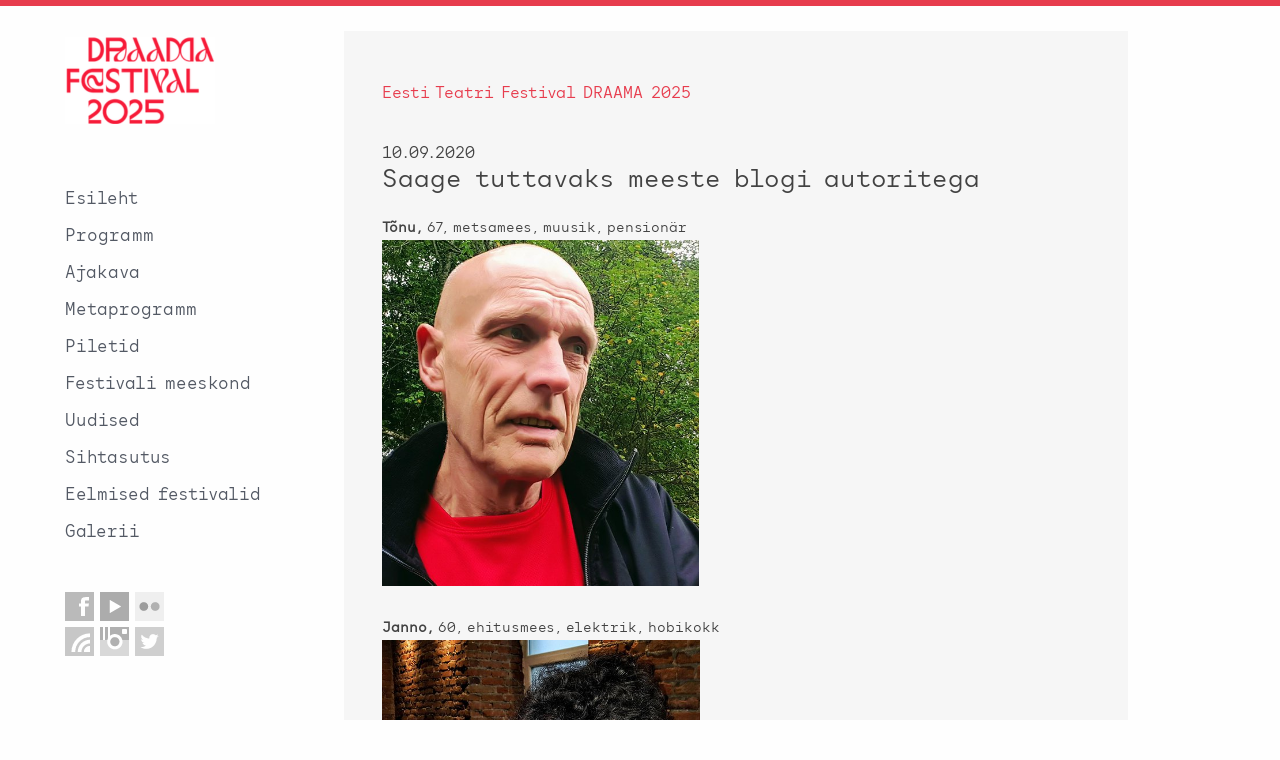

--- FILE ---
content_type: text/html; charset=utf-8
request_url: https://www.draama.ee/meeste-blogi/saage-tuttavaks-meeste-blogi-autoritega
body_size: 4634
content:
<!DOCTYPE html>
<html>
<head>
  <meta http-equiv='X-UA-Compatible' content='IE=Edge,chrome=1'>

<!-- Meta info -->
<meta http-equiv='Content-Type' content='text/html; charset=utf-8' />
<meta name='keywords' content='' />
<meta name='description' content='' />
<meta name='copyright' content='' />
<meta name='author' content='' />




<meta property="og:type" content="article">
<meta property="og:url" content="https://www.draama.ee/meeste-blogi/saage-tuttavaks-meeste-blogi-autoritega">
<meta property="og:title" content="Saage tuttavaks meeste blogi autoritega – Eesti Teatri Festival DRAAMA 2025">
<meta property="og:site_name" content="Eesti Teatri Festival DRAAMA 2025">



  











  
    <link rel="prev" href="/meeste-blogi/teatrikauged-mehed-hakkavad-draamal-teatrit-vaatama">
  

  
    <link rel="next" href="/meeste-blogi/tonu-linnade-poletamine">
  


<meta name='viewport' content='width=device-width, initial-scale=1' />

<!-- Favicon -->
<link rel='icon' href='/favicon.ico' type='image/x-icon' />
<link rel='shortcut icon' href='/favicon.ico' type='image/ico' />
<link rel='shortcut icon' href='/favicon.ico' type='image/x-icon' />

<!-- Styles -->
<link href="/stylesheets/fonts.css?20" media="screen" rel="stylesheet" type="text/css" />
<link href="/stylesheets/stylesheets_2020.css?1.2" media="screen" rel="stylesheet" type="text/css" />


<title>
  
    Saage tuttavaks meeste blogi autoritega | Eesti Teatri Festival DRAAMA 2025
  
</title>
</head>
<body>
  <div id="page-wrap">
    <section id="mobile-menu-wrap">
  <aside id="mobile-menubar" class="hidden-overflow">
    <a class="inline-block" href="/et"><img class="mobile-logo-img sidebar-logo" title="Esileht" src="https://media.voog.com/0000/0033/7632/photos/Draama_25_logo-150x87.png"/></a>
    
      <nav class="sidebar-menu sidebar-lang-menu absolute">
      	<ul class="zero-margin zero-padding uppercase">
          
            <li class="hidden">
              <a href="/meeste-blogi">Eesti keeles</a>
            </li>
          
            <li>
              <a href="/en">In English</a>
            </li>
          
          
    		</ul>
    	</nav>
    
    <div id="mobile-menu-trigger" class="pointer right">
      <div class="mobile-menu-stripe red-bg"></div>
      <div class="mobile-menu-stripe red-bg"></div>
      <div class="mobile-menu-stripe red-bg"></div>
    </div>
  </aside>
  <nav id="mobile-menu-nav" class="sidebar-menu sidebar-main-menu mobile-menu">
    
    <ul class="mobile-main-menu zero-margin zero-padding lighter-gray-bg">
      
        <li>
          <a href="/et">Esileht</a>
        </li>
      
      
        <li class="">
          <a href="/programm-2025">Programm </a>
          
        </li>
      
        <li class="">
          <a href="/ajakava-2025">Ajakava </a>
          
        </li>
      
        <li class="">
          <a href="/metaprogramm-2025">Metaprogramm</a>
          
        </li>
      
        <li class="">
          <a href="/piletid-1">Piletid</a>
          
        </li>
      
        <li class="">
          <a href="/meeskond">Festivali meeskond</a>
          
        </li>
      
        <li class="">
          <a href="/uudised">Uudised</a>
          
        </li>
      
        <li class="">
          <a href="/sihtasutus">Sihtasutus</a>
          
        </li>
      
        <li class="">
          <a href="/eelmised-festivalid-1">Eelmised festivalid</a>
          
            <div class="mobile-sub-toggle menu-collapsed absolute"></div>
            <ul class="mobile-second-sub-menu zero-padding beige-bg">
              
                <li class="">
                  <a class="" href="https://draama.ee/programm-2021">Lavastused 2021</a>
                    
                      <div class="mobile-sub-toggle menu-collapsed absolute"></div>
                    
                  <ul class="mobile-third-sub-menu zero-padding white-bg">
                    
                    
                      
                        
                        
                      
                    
                  </ul>
                </li>
              
                <li class="">
                  <a class="" href="/eelmised-festivalid-1/etendused">Lavastused 2020</a>
                    
                      <div class="mobile-sub-toggle menu-collapsed absolute"></div>
                    
                  <ul class="mobile-third-sub-menu zero-padding white-bg">
                    
                    
                      
                        
                          
                            <li>
                              <a  href="/eelmised-festivalid-1/etendused/varske-kraam-viljandist">Värske kraam Viljandist</a>
                            </li>
                          
                        
                          
                            <li>
                              <a  href="/eelmised-festivalid-1/etendused/2-2-22">2+2=22</a>
                            </li>
                          
                        
                          
                            <li>
                              <a  href="/eelmised-festivalid-1/etendused/lighter-than-woman">Kergem kui naine / Lighter Than Woman</a>
                            </li>
                          
                        
                          
                            <li>
                              <a  href="/eelmised-festivalid-1/etendused/vihmausside-elust">Vihmausside elust</a>
                            </li>
                          
                        
                          
                            <li>
                              <a  href="/eelmised-festivalid-1/etendused/linnade-poletamine">Linnade põletamine</a>
                            </li>
                          
                        
                          
                            <li>
                              <a  href="/eelmised-festivalid-1/etendused/emilie-sagee">Emilie Sageé</a>
                            </li>
                          
                        
                          
                            <li>
                              <a  href="/eelmised-festivalid-1/etendused/minu-haukuv-koer">Minu haukuv koer</a>
                            </li>
                          
                        
                          
                            <li>
                              <a  href="/eelmised-festivalid-1/etendused/see-laps">See laps</a>
                            </li>
                          
                        
                          
                            <li>
                              <a  href="/eelmised-festivalid-1/etendused/kauka-jumal">Kauka jumal</a>
                            </li>
                          
                        
                          
                            <li>
                              <a  href="/eelmised-festivalid-1/etendused/naiste-kool">Naiste kool</a>
                            </li>
                          
                        
                          
                            <li>
                              <a  href="/eelmised-festivalid-1/etendused/real-estate">Kas te olete oma kohaga rahul</a>
                            </li>
                          
                        
                          
                            <li>
                              <a  href="/eelmised-festivalid-1/etendused/tango">Tango</a>
                            </li>
                          
                        
                          
                            <li>
                              <a  href="/eelmised-festivalid-1/etendused/memm">Memm</a>
                            </li>
                          
                        
                          
                            <li>
                              <a  href="/eelmised-festivalid-1/etendused/kosmilised-saialilled">Kosmilised saialilled</a>
                            </li>
                          
                        
                          
                            <li>
                              <a  href="/eelmised-festivalid-1/etendused/lisaprogramm-emta-lavakunstikooli-magistrikursuse-lavakone-kava-motiivi-sund-ja-rand-eesti-luules">LISAPROGRAMM: Lavakõne kava "Motiivi sünd ja ränd eesti luules"</a>
                            </li>
                          
                        
                        
                      
                    
                  </ul>
                </li>
              
                <li class="">
                  <a class="" href="/eelmised-festivalid-1/etendused-1">Lavastused 2019</a>
                    
                      <div class="mobile-sub-toggle menu-collapsed absolute"></div>
                    
                  <ul class="mobile-third-sub-menu zero-padding white-bg">
                    
                    
                      
                        
                          
                            <li>
                              <a  href="/eelmised-festivalid-1/etendused-1/elu-ja-armastus">ELU JA ARMASTUS</a>
                            </li>
                          
                        
                          
                            <li>
                              <a  href="/eelmised-festivalid-1/etendused-1/mobiilsed-definitsioonid">MOBIILSED DEFINITSIOONID</a>
                            </li>
                          
                        
                          
                            <li>
                              <a  href="/eelmised-festivalid-1/etendused-1/mineku-eel">MINEKU EEL</a>
                            </li>
                          
                        
                          
                            <li>
                              <a  href="/eelmised-festivalid-1/etendused-1/fantoomvalu">FANTOOMVALU</a>
                            </li>
                          
                        
                          
                            <li>
                              <a  href="/eelmised-festivalid-1/etendused-1/kaitseala">KAITSEALA</a>
                            </li>
                          
                        
                          
                            <li>
                              <a  href="/eelmised-festivalid-1/etendused-1/leek">LEEK</a>
                            </li>
                          
                        
                          
                            <li>
                              <a  href="/eelmised-festivalid-1/etendused-1/vaike-prints">VÄIKE PRINTS</a>
                            </li>
                          
                        
                          
                            <li>
                              <a  href="/eelmised-festivalid-1/etendused-1/performance-genis">PERFORMANCE GENIS</a>
                            </li>
                          
                        
                          
                            <li>
                              <a  href="/eelmised-festivalid-1/etendused-1/ernesto-kuulikud">ERNESTO KÜÜLIKUD</a>
                            </li>
                          
                        
                          
                            <li>
                              <a  href="/eelmised-festivalid-1/etendused-1/mees-kes-teadis-ussisonu">MEES, KES TEADIS USSISÕNU</a>
                            </li>
                          
                        
                          
                            <li>
                              <a  href="/eelmised-festivalid-1/etendused-1/kalevipoeg">KALEVIPOEG</a>
                            </li>
                          
                        
                          
                            <li>
                              <a  href="/eelmised-festivalid-1/etendused-1/dekameron">DEKAMERON</a>
                            </li>
                          
                        
                          
                            <li>
                              <a  href="/eelmised-festivalid-1/etendused-1/minu-eesti-vanaema">MINU EESTI VANAEMA</a>
                            </li>
                          
                        
                          
                            <li>
                              <a  href="/eelmised-festivalid-1/etendused-1/jaik">JAIK</a>
                            </li>
                          
                        
                          
                            <li>
                              <a  href="/eelmised-festivalid-1/etendused-1/vanahunt">VANAHUNT</a>
                            </li>
                          
                        
                          
                            <li>
                              <a  href="/eelmised-festivalid-1/etendused-1/av-maria">AV MARIA</a>
                            </li>
                          
                        
                          
                            <li>
                              <a  href="/eelmised-festivalid-1/etendused-1/live-dramaturgia-kirjutamine">LIVE-DRAMATURGIA KIRJUTAMINE</a>
                            </li>
                          
                        
                        
                      
                    
                  </ul>
                </li>
              
              
            </ul>
          
        </li>
      
        <li class=" mobile-secondary-menu">
          <a href="https://www.flickr.com/photos/draama/albums">Galerii</a>
          
        </li>
      
      
    </ul>
  </nav>
</section>
    <aside id="sidebar-wrap" class="inline-block align-top">

	<figure id="sidebar-logo-wrap" class="zero-margin zero-padding">
		<a class="inline-block" href="/et"><img alt="Draama logo" class="sidebar-logo" title="Esileht" src="https://media.voog.com/0000/0033/7632/photos/Draama_25_logo-150x87.png"/></a>
	</figure>

  <nav class="sidebar-menu sidebar-main-menu">
    
    <ul class="zero-margin zero-padding">

      
        <li>
          <a href="/et">Esileht</a>
        </li>
      

      
        
          <li class="">
            <a href="/programm-2025">Programm </a>
            

          </li>
        
      
        
          <li class="">
            <a href="/ajakava-2025">Ajakava </a>
            

          </li>
        
      
        
          <li class="">
            <a href="/metaprogramm-2025">Metaprogramm</a>
            

          </li>
        
      
        
          <li class="">
            <a href="/piletid-1">Piletid</a>
            

          </li>
        
      
        
          <li class="">
            <a href="/meeskond">Festivali meeskond</a>
            

          </li>
        
      
        
          <li class="">
            <a href="/uudised">Uudised</a>
            

          </li>
        
      
        
          <li class="">
            <a href="/sihtasutus">Sihtasutus</a>
            

          </li>
        
      
        
          <li class="">
            <a href="/eelmised-festivalid-1">Eelmised festivalid</a>
            

          </li>
        
      
        
          <li class="">
            <a href="https://www.flickr.com/photos/draama/albums">Galerii</a>
            

          </li>
        
      

      

    </ul>
  </nav>

	<section class="sidebar-menu sidebar-secondary-menu">
		<ul class="zero-margin zero-padding">
      
        
      
        
      
        
      
        
      
        
      
        
      
        
      
        
      
        
      
		</ul>
	</section>

  

	<section class="sidebar-menu sidebar-social-menu hidden-overflow">
		<ul class="zero-margin zero-padding filtered">
			<li class="facebook-ico"><a href="https://www.facebook.com/draamafestival" target="_blank"></a></li>
			<li class="youtube-ico"><a href="//www.youtube.com/user/festivaldraama" target="_blank"></a></li>
			<li class="flickr-ico"><a href="//www.flickr.com/photos/draama/albums" target="_blank"></a></li>
			<li class="rss-ico"><a href="https://etfestival.wordpress.com" target="_blank"></a></li>
			<li class="insta-ico"><a href="//instagram.com/draamafestival" target="_blank"></a></li>
			<li class="twitter-ico"><a href="https://twitter.com/FestivalDraama" target="_blank"></a></li>
		</ul>
	</section>

	<section class="sidebar-contacts-wrap lighter-gray">
		<div>
      <a class="black" href="mailto:info@festival.ee">info@festival.ee</a>
      <br>

			<br>
			<a class="hidden" href="/festivalist/meeskond">
        
          Kõik kontaktandmed
        
      </a>

		</div>
	</section>

  

</aside>
    <section id="content-wrap" class="inline-block beige-bg relative">
			<header id="content-page-header" class="relative">
				<div id="site-title" class="zero-margin normal red">Eesti Teatri Festival DRAAMA 2025</div>
				
  

  

  

  

  

  

  

  

  

			</header>
			<article class="page-text-wrap p-top-36">
				<div class="blog-post-box">
          10.09.2020
          
          <h3 class="zero-margin zero-padding normal">Saage tuttavaks meeste blogi autoritega</h3>
          <div>
            
            <div class="blog-excerpt"></div>
            
            

<span style="font-size: 14px;">

<b><span style="font-size: 14px;">Tõnu</span></b><span style="font-size: 14px;"><b>, </b>67, metsamees, muusik, pensionär
</span><br></span><span style="font-size: 14px;"><div class="edy-texteditor-container image-container edy-positionable-container-left" contenteditable="false" unselectable="on" style="max-width: 100%; text-align: left; display: block; float: left; width: 317.7px; overflow: hidden; position: relative;" data-image-id="13865681">
  <div class="edy-padding-resizer-wrapper" style="padding-bottom: 109.144%; position: relative; overflow: hidden;">
      <picture title="" style="position: absolute; display: block; max-width: none; width: auto; height: 100%; left: -0.16%; top: 0px;">
        <!--[if IE 9]><video style="display: none;"><![endif]-->
        <source sizes="318px" srcset="//media.voog.com/0000/0033/7632/photos/T%C3%B5nu.jpg 1367w, //media.voog.com/0000/0033/7632/photos/T%C3%B5nu_large.jpg 1173w, //media.voog.com/0000/0033/7632/photos/T%C3%B5nu_block.jpg 550w, //media.voog.com/0000/0033/7632/photos/T%C3%B5nu_medium.jpg 138w">
        <!--[if IE 9]></video><![endif]-->
        <img src="//media.voog.com/0000/0033/7632/photos/T%C3%B5nu_large.jpg" title="" alt="" style="position: absolute; max-width: none; width: auto; height: 100%;">
      </picture>
    </div>
</div><br><br>

<p><b><br></b></p><p><b><br></b></p><p><b><br></b></p><p><b><br></b></p><p><b><br></b></p><p><b><br></b></p><p><b><br></b></p><p><b><br></b></p><b>

Janno, </b>60, ehitusmees, elektrik, hobikokk

<br><div class="edy-texteditor-container image-container edy-positionable-container-left" contenteditable="false" unselectable="on" style="max-width: 100%; text-align: left; display: block; float: left; overflow: hidden; position: relative; width: 317.7px;" data-image-id="13865683">
  <div class="edy-padding-resizer-wrapper" style="padding-bottom: 81.3705%; position: relative; overflow: hidden;">
      <picture title="" style="position: absolute; display: block; max-width: none; width: auto; height: 100%; left: -0.03%; top: 0px;">
        <!--[if IE 9]><video style="display: none;"><![endif]-->
        <source sizes="318px" srcset="//media.voog.com/0000/0033/7632/photos/Janno%20H%C3%A4idberg.jpg 3371w, //media.voog.com/0000/0033/7632/photos/Janno%20H%C3%A4idberg_huge.jpg 2048w, //media.voog.com/0000/0033/7632/photos/Janno%20H%C3%A4idberg_large.jpg 1280w, //media.voog.com/0000/0033/7632/photos/Janno%20H%C3%A4idberg_block.jpg 600w, //media.voog.com/0000/0033/7632/photos/Janno%20H%C3%A4idberg_medium.jpg 150w">
        <!--[if IE 9]></video><![endif]-->
        <img src="//media.voog.com/0000/0033/7632/photos/Janno%20H%C3%A4idberg_block.jpg" title="" alt="" style="position: absolute; max-width: none; width: auto; height: 100%;">
      </picture>
    </div>
</div><br> <p><b><br></b></p><p><b><br></b></p><p><b><br></b></p><p><b><br></b></p><p><b><br></b></p><p><br></p><p><br></p><p><b>

Ivar,</b> 67, tehnika insener, autohuviline, pensionär

<br></p> 

</span>
<div class="edy-texteditor-container image-container edy-positionable-container-left" contenteditable="false" unselectable="on" style="max-width: 100%; text-align: left; display: block; float: left; width: 317.7px; overflow: hidden; position: relative;" data-image-id="13865682">
  <div class="edy-padding-resizer-wrapper" style="padding-bottom: 73.5994%; position: relative; overflow: hidden;">
      <picture title="" style="position: absolute; display: block; max-width: none; width: auto; height: 100%; left: -0.02%; top: 0%;">
        <!--[if IE 9]><video style="display: none;"><![endif]-->
        <source sizes="318px" srcset="//media.voog.com/0000/0033/7632/photos/Ivar.jpg 4034w, //media.voog.com/0000/0033/7632/photos/Ivar_huge.jpg 2048w, //media.voog.com/0000/0033/7632/photos/Ivar_large.jpg 1280w, //media.voog.com/0000/0033/7632/photos/Ivar_block.jpg 600w, //media.voog.com/0000/0033/7632/photos/Ivar_medium.jpg 150w">
        <!--[if IE 9]></video><![endif]-->
        <img src="//media.voog.com/0000/0033/7632/photos/Ivar_block.jpg" title="" alt="" style="position: absolute; max-width: none; width: auto; height: 100%;">
      </picture>
    </div>
</div><br><br><br><br><br><br><br><br><br><br><br><br>
          </div>
        </div>
			</article>
      <footer id="page-footer">
  <div class="sponsors-wrap">
      <img src="/images/kultuurimin.png">
      <img src="https://media.voog.com/0000/0033/7632/photos/Tartu-logo_huge.png">
      <img src="/images/eesti-kultuurkapital.png">
      <img src="/images/tartuuusteater.png">
      <img src="/images/martell.png">
      <img class="ehitustrust" src="https://media.voog.com/0000/0033/7632/photos/ehitustrust-logo_block.JPG">
      <img class="aastaauto" src="https://media.voog.com/0000/0033/7632/photos/AastaAuto_2024.png">
      <img src="https://media.voog.com/0000/0033/7632/photos/junimperium_logo.jpeg">
      <img src="https://media.voog.com/0000/0033/7632/photos/Visit-Tartu-logo-black_RGB.png">
      
  </div>
  <div class="mobile-social-wrap">
    <section class="mobile-social-menu hidden-overflow">
      <ul class="zero-margin zero-padding filtered">
  			<li class="facebook-ico"><a href="https://www.facebook.com/draamafestival" target="_blank"></a></li>
  			<li class="youtube-ico"><a href="https://www.youtube.com/user/festivaldraama" target="_blank"></a></li>
  			<li class="flickr-ico"><a href="https://www.flickr.com/photos/draama/albums" target="_blank"></a></li>
  			<li class="rss-ico"><a href="https://etfestival.wordpress.com/2016/09/01/tegelikult-on-koik-vaga-lihtne/" target="_blank"></a></li>
  			<li class="insta-ico"><a href="https://instagram.com/draamafestival" target="_blank"></a></li>
  			<li class="twitter-ico"><a href="https://twitter.com/FestivalDraama" target="_blank"></a></li>
  		</ul>
  	</section>
  	<div>
      <a class="black" href="mailto:info@festival.ee">info@festival.ee</a>
			<br>
		</div>
  </div>
</footer>
<script type="text/javascript" src="//ajax.googleapis.com/ajax/libs/jquery/1/jquery.min.js"></script>
<script src="//static.voog.com/libs/edicy-gallery/3.0/edicy-gallery.min.js" type="text/javascript"></script>
<script type="text/javascript" src="/javascripts/javascripts.js"></script>
<script type="text/javascript" src="/javascripts/modernizr.custom.js"></script>
<script type="text/javascript" src="/javascripts/ios-orientationchange-fix.js"></script>

<script type="text/javascript">
var _ews = _ews || {"_account":"A-337632-1","_tzo":"0"};

(function() {
  var s = document.createElement('script'); s.type = 'text/javascript'; s.async = true;
  s.src = 'https://s.voog.com/_tr-v1.js';
  (
    document.getElementsByTagName('head')[0] ||
    document.getElementsByTagName('body')[0]
  ).appendChild(s);
})();
</script>
      <script type="text/javascript" src="/javascripts/programm-scripts.js"></script>
		</section>
	</div>
<script src="//static.voog.com/libs/picturefill/1.9.2/picturefill.min.js"></script>
</body>
</html>


--- FILE ---
content_type: text/css
request_url: https://www.draama.ee/stylesheets/fonts.css?20
body_size: 53618
content:
@font-face {
    font-family: 'corbert';
    src: url([data-uri]) format('woff'),
         url('../assets/corbert-webfont.ttf') format('truetype'),
		 url('../assets/corbert-webfont.eot');
    font-weight: normal;
    font-style: normal;
}

@font-face {
    font-family: 'corbert';
    src: url([data-uri]) format('woff'),
         url('../assets/corbert_heavy-webfont.ttf') format('truetype'),
		 url('../assets/corbert_heavy-webfont.eot');
    font-weight: 700;
    font-style: normal;
}

--- FILE ---
content_type: text/css
request_url: https://www.draama.ee/stylesheets/stylesheets_2020.css?1.2
body_size: 8832
content:
@font-face {
  font-family: 'antikor';
  src: url('../assets/antikor-regular.woff')  format('woff'),
   url('../assets/antikor-regular.woff2')  format('woff2');
  font-weight: normal;
  font-style: normal;
}
body {
  margin: 0;
  font: 200 16px/1.5 "Antikor", Helvetica, Arial, sans-serif;
  color: #424242;
  background: #fefefe;
}
h1, h2, h3 {
  margin: 0 0 20px;
  line-height: 1.4;
}
  h1 {
  	font-size: 25px;
		font-weight: 400;
		color: #e11e00;
  }
   .program-heading {
     display: none;
   }
  h2 {
		font-size: 22px;
		font-weight: 400;
  }
  h2.sub-heading {
    font-size: 25px;
  }
	h3 {
		font-size: 20px;
		font-weight: 400;
	}
p {
  margin: 0 0 20px 0;
}

b {
  font-weight: 600;
}

a {
	color: rgb(83, 89, 100, 1);
	text-decoration: none;
}
  a:hover {

  }
  a img {
    border: none;
  }

.clearfix:before, .clearfix:after {
	content: ".";
	display: block;
	height: 0;
	overflow: hidden;
}

.clearfix:after {
	clear: both;
}

.clearfix {
	zoom: 1;
}

.sidebar-menu, h1, h2, h3, .small-box a, .box-heading, .page-excerpt, #wp-blog-heading a {
	font-family: "Antikor", "Helvetica neue", Helvetica, Arial, sans-serif;
}
.second-sub-menu, .sidebar-contacts-wrap, .box-content, .medium-box > a, .large-box a, .element-occupation {
	font-family: "Antikor", Helvetica, Arial, sans-serif;
}

.small-box a:after, .program-large-box h3:after, .sub-arrow, .mobile-menu ul li a:after  {
	font-family: "Antikor", Helvetica, sans-serif;
}

#page-wrap {
  border-top: 5.5px solid rgb(231,60,77);
	width: 100%;
  margin: 0 0 50px 0;
  display: -webkit-box;
  display: -moz-box;
  display: -ms-flexbox;
  display: -webkit-flex;
  display: flex;
}

	#mobile-menu-wrap {
		display: none;
	}

	#sidebar-wrap {
		width: 214px;
		margin: 0 65px 0 65px;
/*		transition: margin 2s;
		-webkit-transition: margin 2s;*/
	}
		#sidebar-logo-wrap {
		}
			#sidebar-logo-wrap a {
				margin: 31px 0 55px 0;
			}
		.sidebar-menu {
			font-size: 17px;
		}
			.sidebar-menu ul {
				list-style-type: none;
			}
				.sidebar-menu ul li {
					display: block;
					margin: 0 0 12px 0;
				}
				.sidebar-menu ul li.untranslated {
					opacity: 0.5;
				}
					.sidebar-menu ul li a {

					}
					.sidebar-menu ul li a:hover {
						text-decoration: underline;
					}
					.sidebar-menu ul li .current {
						font-weight: 600;
						color: #e11e00;
					}
		.sidebar-main-menu {
			margin: 0 0 45px 0;
		}
			.sidebar-main-menu ul {
			}
				.sidebar-main-menu ul li {
				}
					.sidebar-main-menu ul li a {
						color: rgb(83, 89, 100, 1);
					}
		.sidebar-secondary-menu {
			margin: 0 0 47px 0;
		}
			.sidebar-secondary-menu ul {
			}
				.sidebar-secondary-menu ul li {
				}
					.sidebar-secondary-menu ul li a, .mobile-secondary-menu a {
						color: #4a4a4a !important;
					}
		.sidebar-lang-menu {
			margin: 0 0 52px 0;
			font-size: 13px;
		}
			.sidebar-lang-menu ul {
			}
				.sidebar-lang-menu ul li {
				}
					.sidebar-lang-menu ul li a {
						color: #848484;
					}
		.sidebar-social-menu {
			margin: 0 0 43px 0;
			width: 130px;
		}
			.sidebar-social-menu ul {
			}
				.sidebar-social-menu ul li {
          width: 29px;
          height: 29px;
					margin: 0 6px 6px 0;
					padding: 0;
					float: left;
				}
					.sidebar-social-menu ul li a {
						display: block;
					}
					.sidebar-social-menu ul li a:hover {
						border: none;
					}
		.sidebar-menu .second-sub-menu {
			margin: 12px 0;
			padding: 0 0 0 13px;
      font-size: 16px;
		}
			.sidebar-menu .third-sub-menu {
				margin: 7px 0;
				padding: 0;
			}
				.sidebar-menu .third-sub-menu li {
					width: 140px;
					margin: 0;
					padding: 5px 13px;
					border-bottom: 1px solid #e2e2e2;
				}
  				.sidebar-menu .third-sub-menu li a:hover {
						text-decoration: underline;
					}



      .facebook-ico a, .youtube-ico a, .flickr-ico a, .rss-ico a, .insta-ico a, .twitter-ico a {
        width: 100%;
        height: 100%;
				opacity: 0.4;
			}
			.facebook-ico a:hover, .youtube-ico a:hover, .flickr-ico a:hover, .rss-ico a:hover, .insta-ico a:hover, .twitter-ico a:hover {
				opacity: 1;
			}

  		.svg .facebook-ico a {
				background: url('../assets/facebook-ico.svg');
        background-size: cover;
			}
  			.facebook-ico a {
  				background: url('../images/facebook-ico.png');
          background-size: cover;
  			}

      .svg .youtube-ico a {
				background: url('../assets/youtube-ico.svg');
        background-size: cover;
			}
  			.youtube-ico a {
  				background: url('../images/youtube-ico.png');
          background-size: cover;
  			}

    	.svg .flickr-ico a {
				background: url('../assets/flickr-ico.svg');
        background-size: cover;
			}
  			.flickr-ico a {
  				background: url('../images/flickr-ico.png');
          background-size: cover;
  			}

      .svg .rss-ico a {
				background: url('../assets/rss-ico.svg');
        background-size: cover;
			}
  			.rss-ico a {
  				background: url('../images/rss-ico.png');
          background-size: cover;
  			}

      .svg .insta-ico a {
				background: url('../assets/insta-icon.svg');
        background-size: cover;
			}
  			.insta-ico a {
  				background: url('../images/insta-icon.png');
          background-size: cover;
  			}

  		.svg .twitter-ico a {
				background: url('../assets/twitter-icon.svg');
        background-size: cover;
			}
  			.twitter-ico a {
  				background: url('../images/twitter-icon.png');
          background-size: cover;
  			}



		.sidebar-contacts-wrap {
			margin: 70px 0 40px 0;
			font-size: 13px;
			font-weight: 200;
		}
			.sidebar-contacts-wrap a {
				text-decoration: underline;
			}
				.sidebar-contacts-wrap a:hover {
					text-decoration: none;
				}


	#front-page-content-wrap {
    width: 786px;
		margin: 25px 0;
    background: #F4F4ED;
	}
  #front-page-content-wrap .facebook-like-wrap {
    background: #fefefe;
  }
	#content-wrap {
    width: 100%;
    max-width: 800px;
		margin: 25px 0 0 0;
		padding: 43px 38px 0;
    border-top: 8px solid transparent;
    border-image-repeat: repeat;
    border-image-slice: 24;
    display: -webkit-box;
    display: -moz-box;
    display: -ms-flexbox;
    display: -webkit-flex;
    display: flex;
    -webkit-flex-direction:column;
    -ms-flex-direction:column;
    flex-direction:column;
	}
		.front-page-content-box {
			min-height: 400px;
			/*padding: 30px 20px;*/
      padding: 40px;
			background: white;
		}
			.large-box {
				width: 706px;
				min-height: 312px;
			}
			.large-box.zero-padding {
				width: 786px;
			}
			.medium-box {
				width: 393px;
        height: 393px;
        -moz-box-sizing: border-box; -webkit-box-sizing: border-box; box-sizing: border-box;
			}
			.medium-box.zero-padding {
				width: 393px;
        height: 393px;
			}
				.medium-box ul {
          height: 100%;
					list-style-type: none;
				}
        .medium-box ul li {
          height: 50%;
        }
				.first-medium:hover {
					background: #0f2679;
				}
				.second-medium:hover {
					background: #ea2700;
				}
				.third-medium:hover {
					background: #3f3f3f;
				}
				.fourth-medium:hover {
					background: #242424;
				}
				.medium-box > a, .large-box > a {
					text-decoration: underline;
				}
					.medium-box > a:hover, .large-box > a:hover {
						text-decoration: none;
					}
			.small-box {
        display: table;
        width: 196px;
        min-width: 151px;
        min-height: 196px;
			}
			.small-box-third {
			  width: 262px;
			  height: 262px;
			}
			.small-box-half {
			  width: 50%;
			  height: 190px;
			}
			.front-page-content-box.small-box-third, .front-page-content-box.small-box-half {
			  text-transform: uppercase;
			  display: inline-block;
			  position: relative;
			}
			.small-box.small-box-third a, .small-box.small-box-half a {
			  text-align: left;
			  display: block;
			  width: 100%;
			  height: 100%;
			  line-height: 1.3;
			  font-size: 24px;
			}
			.small-box.small-box-third a span, .small-box.small-box-half a span {
			  display: block;
			  position: absolute;
			  bottom: 20px;
			  left: 30px;
			  right: 30px;
			}
			/*
			.first-small:hover {
				background: #242424;
			}
			.second-small:hover {
				background: #ea2700;
			}
			.third-small:hover {
				background: #03883a;
			}
			.fourth-small:hover {
				background: #0485b7;
			}*/
				.small-box a {
					height: 100%;
					display: table-cell;
          vertical-align: middle;
					position: relative;
					font-size: 22px;
					line-height: 1;
					color: #fff;
					border-bottom: none;
				}
					/*.small-box a:after {
						display: block;
						position: absolute;
						top: 53px;
						left: 90px;
						font-size: 17px;
						content: "→";
					}*/
					.small-box a:hover {
						color: #fff;
					}
				.box-heading {
					margin: 0 0 10px 0;
					font-size: 14px;
				}
				.front-page-content-box h3 {
					margin: 0 0 23px 0;
				}
					.front-page-content-box h3 a {
						color: #001871;
					}
						.front-page-content-box h3 a:hover {
							color: #333333;
						}

				.box-content {
					margin: 0 0 23px 0;
					line-height: 1.5;
				}
				.box-content, .medium-box > a, .large-box a {
					font-weight: 200;
				}
		#focus-box {
			position: relative;
		}
   		#focus-box:after{
				display: block;
				width: 100%;
				height: 100%;
				position: absolute;
				top: 0;
				left: 0;
				background: rgba(0, 0, 0, 0.3);
				content: " "
   		}
			#focus-box:hover:after {
				display: block;
				width: 100%;
				height: 100%;
				position: absolute;
				top: 0;
				left: 0;
				background: rgba(0, 0, 0, 0.5);
				content: " ";
			}
			#focus-box div, #focus-box h1, #focus-box a {
				z-index: 1;
			}
    #news-box h1 a {
      color: rgb(83, 89, 100, 1);
    }
    #news-box h1 a:hover {
      color: #DC0048;
    }
    #news-box .more-news {
      font-weight: bold;
    }
    #gallery-box {
      heigth: auto;
      overflow: hidden;
      background-size: cover;
      background-repeat: no-repeat;
      background-position: center;
    }
  		#gallery-box .front-page-content-box {
  			margin: 19% auto;
        height: 192px;
        background: none;
  		}
      .gallery-box-bg-wrap {
        top: 0;
        right: -392px;
        bottom: -392px;
        left: 0;
        background: #000;
      }
      .gallery-box-bg-thumbs {
        height: 100%;
        overflow: hidden;
      }
      .gallery-box-bg-thumbs img {
        width: 79px;
        height: auto;
      }
		#today-box .box-content {
			line-height: 2;
		}
			#today-box .box-content a {
				font-weight: 700;
				color: #333333;
				text-decoration: underline;
			}
			#today-box .box-content a:hover {
				text-decoration: none;
			}
		#blog-box .box-content {
			font-size: 18px;
		}
		#blog-box .box-content.element-content-wrap {
			margin: 0;
		}
		#blog-box .box-content.element-content-wrap a {
			color: #001871;
		}
		#blog-box .box-content.element-content-wrap a:hover {
			color: #333333;
		}
      .blog-post-box h3 {
        font-size: 25px;
        line-height: 1.2;
        margin: 0 0 20px;
      }
        .blog-post-box h3 a:hover {
          text-decoration: underline;
        }
      .blog-post-box .separator-gray {
        margin: 0 0 37px 0;
      }
      #wp-blog-heading, #wp-blog-author-date {
        margin: 0;
      }
      #wp-blog-author-date {
        font-size: 16px !important;
      }
      #wp-blog-read-more {
        margin: 20px 0 0 0;
      }
        .read-more-btn {
          margin: 0 0 37px 0;
        }
          .read-more-btn:hover {
            text-decoration: underline;
          }
    .show {
      margin: 0 0 45px 0;
    }
    .edys-gallery a {
      padding-right: 4px !important;
    }
    .edys-gallery a:nth-child(9n+9) {
      padding-right: 0 !important;
    }
    .edys-gallery:hover img {
			opacity: 0.5;
			cursor: pointer;
		}
		.edys-gallery:hover img:hover {
			opacity: 1;
		}
    .edys-gallery .edys-gallery-image {
      margin: 0;
    }

    .gallery-h1, .gallery-h2 {
      display: inline-block;
      margin: 0 0 30px;
      font-size: 22px;
    }
    .gallery-h1 {
      font-weight: bold;
      color: #424242;
    }
    .gallery-links-wrap h2 {
      color: #f20f0f;
    }

    .facebook-like-wrap {
      width: auto;
      padding: 35px 0 0;
      clear: both;
    }
    .fb_edge_widget_with_comment, .fb_edge_widget_with_comment > span, .fb_edge_widget_with_comment > span > iframe {
      width: 100% !important;
    }
		.page-excerpt {
			font-size: 18px;
		}
      .event-link:hover {
        padding: 0 0 5px 0;
        border-bottom: 1px solid;
      }
      .event-heading-wrap {
        margin: 23px 0 0 0;
      }
      .event-h3-group {
        margin: 44px 0 0 0;
      }
        .event-h3-group h3 {
          line-height: 1.2;
        }
      .events-heading-wrap h3 {
        line-height: 1.2;
      }
      .event-day-heading {

      }
      .separator-gray-long {
  			width: auto;
  			height: 5px;
  			margin: 29px 0 24px 0;
  			background: #e1e1da;
  		}
      .event-wrap {
        margin: 0 0 20px 0;
      }
        .event-time-wrap {
          width: 97px;
          line-height: 1.6;
          text-align: left;
        }
        .event-info-wrap {
          display: inline-block;
          width: 80%;
          max-width: 595px;
          margin: 0 0 0 10px;
        }
        .event-link:hover {
          border: none;
          text-decoration: none;
        }
        .event-location {
          margin: 0 0 4px 0;
        }
        .event-program {
          padding: 5px 0 3px 25px;
          font-size: 11px;
          text-transform: uppercase;
          color: #424242;
        }
        .event-program-name {
          padding: 5px 0 3px 0px;
          font-size: 11px;
          text-transform: uppercase;
          color: #343434;
        }
        .event-program.custom {
          width: 20px;
          height: 20px;
        }
        .event-program.theatre {
          background: url("../images/TEATER.png") left center no-repeat;
          background-size:contain;
        }
        .event-program.off {
          background: url("../images/OFF.png") center center no-repeat;
          background-size:cover;
        }
        .event-program.exhibition {
          background: url("../images/NAITUS.png") center center no-repeat;
          background-size:cover;
        }
        .event-program.meta {
          background: url("../images/META.png") center center no-repeat;
          background-size:cover;
        }
        .event-program.melu {
          background: url("../images/MELU.png") center center no-repeat;
          background-size:cover;
        }

        .program-1 { background: rgb(83, 89, 100, 1); }
        .program-2 { background: #951400; }
        .program-3 { background: #e11e00; }

          .dark-blue-dice-bg {
            background: url("../images/dice-black.png") left top no-repeat;
            background-size:contain;
          }
          .darkgray-dice-bg {
            background: url("../images/dice-green.png") left top no-repeat;
            background-size:contain;
          }
          .blue-dice-bg {
            background: url("../images/dice-turquoise.png") left top no-repeat;
            background-size:contain;
          }
          .red-dice-bg {
            background: url("../images/dice-red.png") left top no-repeat;
            background-size:contain;
          }
          .event-english {
            padding: 3px 25px 3px 0;
            background: url("../images/eng-flag.png") right center no-repeat;
          }
          .event-ticket {
            font-size: 13px;
          }
            .event-ticket a {
              color: #e11e00;
            }
          .event-ticket-no-arrow {
            font-size: 11px;
          }
            .event-ticket-no-arrow a {
              color: #fff;
            }
          .event-ticket:hover, .event-ticket-no-arrow:hover {
            text-decoration: underline;
          }
            .event-ticket a:after {
      					display: inline-block;
                padding: 0 0 0 5px;
    						content: "→";
            }
          .events-wrap .fci-editor a {
            color: rgb(66, 66, 66);
            text-decoration: underline;
          }

		#front-page-header {
			min-height: 645px;
			/*background: #f4f4ed url("../assets/header-bg-2015-2.svg?10") 113% no-repeat;*/
			/*color: #e11e00;*/
			color: white;
			background: rgb(231,60,77) no-repeat;
			background-size: contain;
			position: relative;
		}
		#front-page-header h1 {color: white;}
		/*.no-svg #front-page-header {
		  background-image: url("../images/header-bg-2015.png?3");
		}*/
		  .front-page-header-content {
		    position: absolute;
		    bottom: 35px;
		    left: 55px;
		    right: 55px;
		    font-size: 18px;
		    font-weight: bold;
		    z-index: 2;
		  }
			#front-page-header h1 {
        font-size: 48px;
        font-weight: bold;
				line-height: 1.2;
				margin: 15px 0 0;
			}
			#front-page-header h2 {
        left: 63px;
				font-size: 19px;
			}
			#front-page-header .upper-h2 {
        padding: 165px 0 0 60px;
				top: 150px;
        line-height: 1.3;
			}
			#front-page-header .lower-h2 {
        padding: 0 0 0 60px;
				top: 310px;
        margin: 0;
			}
		#content-page-header h1 {
			margin: 0 0 7px 0;
		}
      .breadcrumb a:hover {
        text-decoration: underline;
      }
      .program-page-header {
        margin: 0 0 50px 0;
      }
        .program-page-header h1 {
          display: none;
        }
			.program-page-content-box {
        display: table;
        position: relative;
				height: 196px;
        -moz-box-sizing: border-box; -webkit-box-sizing: border-box; box-sizing: border-box;
			}
        .program-box-inner {
          display: table-cell;
          vertical-align: middle;
        }
      .program-page-content-box h3, .program-page-content-box .sub-arrow  {
        position: relative;
        z-index: 1;
      }
        .program-page-content-box:hover {
          cursor: pointer;
        }
    		.program-large-box:hover:after {
  				display: block;
  				width: 100%;
  				height: 100%;
  				position: absolute;
  				top: 0;
  				left: 0;
  				background: rgba(0, 0, 0, 0.3);
  				content: " ";
  			}
				.program-page-content-box h3 {
					font-weight: normal;
					line-height: 1.2;
				}
        .program-page-content-box .sub-arrow {
          line-height: 1;
        }
				.program-large-box {
					width: 100%;
					height: 196px;
					padding: 27px 30px;
				}
					.program-large-box h3 {
						margin: 0;
            font-size: 25px;
					}
				.program-medium-box {
					/*width: 354px;*/
          width: 50%;
        }
        .program-medium-box:last-child {
					margin-bottom: 35px;
				}
          /*.first-program:hover {
            background: #242424;
          }
          .second-program:hover {
            background: #ea2700;
          }
          .third-program:hover {
            background: #03883a;
          }
          .fourth-program:hover {
            background: #0485b7;
          }
          .fifth-program:hover {
            background: #3f3f3f;
          }
          .sixth-program:hover {
            background: #6e6e6e;
          }*/
					.program-medium-box h3 {
            margin: 0;
            padding: 0;
					}
				.sub-text {
					margin: 5px 0;
					font-size: 18px;
				}
				.sub-arrow {
					font-size: 23px;
				}
				.separator {
					width: 35px;
					height: 8px;
          margin: 37px 0 41px 0;
				}
				.heading-wrap {
					max-width: 545px;
					margin: 35px 0 20px 0;
				}
        .heading-wrap .main-heading, .heading-wrap h3 {
          font-size: 25px;
          line-height: 1.2;
        }

				.header-box {
					min-height: 20px;
					padding: 15px 20px;
				}
					.program-box {
						width: 141px;
						right: -37px;
						bottom: 0;
            position: absolute;
					}
					  .program-box.red-bg:hover {
					    background: #ea2700;
					  }
            .program-box:hover {
              background: #242424;
            }
					.perfomance-box {
						width: 172px;
            position: absolute;
						top: -54px;
						right: -38px;
            z-index: 1;
					}
            .perfomance-box input {
              text-align: right;
            }
          .editmode-heading {
            margin: 50px 0 0 0;
          }
          .editmode-heading-smaller {
            margin: 20px 0 0 0;
          }
          .editmode-heading-smallest {
            font-size: 12px;
          }
          .element-image-wrap {
            width: 100%;
            /*height: 353px;*/
            height: auto;
            margin: 0 0 20px 0;
          }
            .element-image-wrap img {
              width: 100%;
              height: auto;
            }
      .element-intro a, .element-text a {
        color: #0072ff;
      }
        .element-intro a:hover, .element-text a:hover {
          border-bottom: 1px solid;
        }
        .element-content-wrap .sub-heading {
          font-size: 25px;
        }
        .element-content h3 {
          margin: 0 0 10px 0;
          font-size: 24px;
        }
      .element-text {
          margin: 0 0 45px 0;
      }
  			.element-text h3 {
  				font-size: 23px;
  			}
				.element-text a:hover {
					border-bottom: none;
				}
			.element-gallery {
				margin: 0 0 20px 0;
			}
				.element-gallery:hover img {
					opacity: 0.5;
					cursor: pointer;
				}
				.element-gallery:hover img:hover {
					opacity: 1;
				}
				.element-gallery img {
					margin: 0 3px 0 0;
				}
					.element-gallery img:last-child {
						margin: 0;
					}
        .element-links a {
					line-height: 2.5;
          color: #3d3935;
          border-bottom: 1px solid;
				}
          .element-links a:hover {
            border: none;
          }
      .page-text {
        margin: 37px 0 0 0;
      }
        .image-alt-title {
          font-size: 12px;
          padding: 0 10px;
          text-align: right;
        }
        .gallery-title {
          font-size: 12px;
        }
        .page-text img {
          max-width: 100%;
          height: auto;
        }
      .page-text .edy-c-btn2-lonely, .team-content-box .edy-c-btn2-lonely, .event-info-wrap .edy-c-btn2-lonely, #focus-box .edy-c-btn2-lonely  {
        padding: 3px 6px 0 7px !important;
      }
      .blog-excerpt {
        margin: 0 0 20px 0;
      }
			.team-content-box {
        min-height: 190px;
			}
        .team-content-box .thumbEditorWrapper {
          display: inline-block;
          width: 196px;
          height: 196px;
        }
        .team-content-box .thumbEditorWrapper .thumbPlaceholder {
          padding: 80px 0 0 0;
        }
        .team-content-box h3 {
          font-size: 26px;
        }
        .team-image-wrap {
          width: 159px;
          height: 159px;
          margin-right: 30px;
        }
  				.team-image-wrap img, .team-content-wrap .inner-image, .focus-content-wrap .inner-image {
            width:100%;
            height: 100%;
  				}
          .team-image-wrap img, .team-content-wrap .inner-image {
            -webkit-border-radius: 100px; -moz-border-radius: 100px; border-radius: 100px;
          }
          .team-content-wrap .heading-wrap {
            margin: 30px 0 30px 0;
          }
  				.team-content {
            width: 67%;
            min-height: 165px;
  					margin: 10px 0 0 0;
  				}
            .team-content .separator-gray {
              margin: 32px 0 0 0;
            }
    			.team-content-editmode {
  					width: 477px;
  				}
  					.team-content h3 {
  						line-height: 1.4;
  					}
            .team-content .element-occupation {
              font-size: 18px;
              font-weight: 100;
            }
  				.team-contacts {
  					margin: 12px 0 0 0;
  				}

  				.separator-gray {
  					width: 125px;
  					height: 5px;
            bottom: 0;
  					background: #e1e1da;
  				}
		#page-footer {
      width: 786px;
      margin: 30px 0 0 -38px;
      clear: both;
      text-align: left;
      margin-top: auto;
      background-color: white;
		}
    #front-page-content-wrap #page-footer {
      margin: 0;
    }
      .sponsors-wrap {
    max-width: 90%;
    margin: 0 auto;
    padding-left: 1rem;
      }
      .mobile-sponsors {
        display: none;
      }
      
        .sponsors-wrap img {
          max-height: 70px;
          max-width: 100%;
          display: inline-block;
          vertical-align: middle;
          margin: .25rem .5rem;
        }
        
        .ehitustrust,
        .trentwood {
          height: 50px;
        }
        .aastaauto {
            width: 170px;
          }
        
        .mobile-social-wrap {
          display: none;
        }

  .thumbEditorWrapper {
    width: 100%;
    height: 353px;
    position: relative;
  }
    .smallerThumbEditor {
      height: 196px;
    }
    .largerThumbEditor {
      width: 392px;
      height: 392px;
    }
  .thumbEditorWrapper .thumbAdditionalInfo { display: none; }
  .thumbEditorWrapper.active .thumbAdditionalInfo {
    display: block;
    font-style: italic;
    text-align: center;
    padding: 10px 0;
    font-size: 0.8em;
  }
  .thumbEditor {
    width: 100%;
    height: 100%;
    position: relative;
    overflow: hidden;
    border: 1px dashed #757575;
    text-align: center;
  }
  .jsAvatarEditor, .jsAvatarEditor .inner-image {
    width: 5.56em;
    height: 5.56em;
  }

  .thumbEditor .innerImage {
    position: absolute;
    width: auto;
    height: auto;
    left: 0;
    top: 0;
  }
  .thumbEditor img {
    width: 100%;
    height: auto;
  }

  .thumbEditor:hover, .thumbEditor.over { background-color: rgba(0,0,0,0.3); }
  .thumbEditor .thumbPlaceholder {
    width: 100%;
    height: 100%;
    padding: 155px 0;
    color: #757575;
  }
    .thumbPlaceholder-2 {
      width: 100%;
      height: 100%;
      padding: 89px 0;
      color: #757575;
    }
    .avatarPlaceHolder {
        top: 5% !important;
        padding: 5px !important;
    }
  .thumbEditor.active .thumbPlaceholder { display: none;}

  .thumbEditorWrapper .deleteBtn { display: none; }
  .thumbEditorWrapper.active .deleteBtn {
    display:block;
    width: 20px;
    height: 20px;
    font-weight: bold;
    font-size: 17px;
    line-height: 16px;
    background: rgb(243,243,243);
    background: -moz-linear-gradient(top,  rgba(243,243,243,1) 0%, rgba(215,215,215,1) 100%);
    background: -webkit-gradient(linear, left top, left bottom, color-stop(0%,rgba(243,243,243,1)), color-stop(100%,rgba(215,215,215,1)));
    background: -webkit-linear-gradient(top,  rgba(243,243,243,1) 0%,rgba(215,215,215,1) 100%);
    background: -o-linear-gradient(top,  rgba(243,243,243,1) 0%,rgba(215,215,215,1) 100%);
    background: -ms-linear-gradient(top,  rgba(243,243,243,1) 0%,rgba(215,215,215,1) 100%);
    background: linear-gradient(to bottom,  rgba(243,243,243,1) 0%,rgba(215,215,215,1) 100%);
    color: black;
    position: absolute;
    left: 10px;
    top: 10px;
    border-radius: 10px;
    cursor: pointer;
    text-align: center;
    z-index: 100;
    box-shadow: 0 1px 5px #000;
    box-shadow: 0 1px 5px rgba(0,0,0,0.75);
  }
    .blogSubHeading {
      margin-top: 1em;
      text-transform: uppercase;
      font-size: 0.8em;
      font-weight: bolder;
      color: #fff;
      color: rgba(255,255,255,0.5);
    }
   .excText {
      width: 100%;
      min-height: 50px;
      border: none;
      background: none;
      font-family: "Antikor",sans-serif;
      font-size: 1em;
      font-weight: bolder;
      color: #fff;
      color: rgba(255,255,255,1);
      opacity: 1;
      resize: none;
      outline: none;
      padding: 0 !important;
      border: 1px dashed #363636;
      border: 1px dashed rgba(54, 54, 54, 1);
    }
    .excText:hover {
      border: 1px dashed #7fddf5;
      border: 1px dashed rgba(127, 221, 246, 1);
      padding: 0 !important;
    }

    .excText:focus {
      border: 1px dashed #0be;
      border: 1px dashed rgba(0, 187, 238, 1);
    }

/* form */
  .form_area { margin: 20px 0; }
  .form_field label, .edy-form-field-label { display: block; }

  .form_field_textfield, .form_field_textarea, .textbox {
    background: #fff; outline: none; border: 1px solid #c3c3c3; padding: 5px 5px 4px;
    -moz-border-radius: 2px; -webkit-border-radius: 2px; border-radius: 2px;
    -moz-box-shadow: 0 2px 4px rgba(0,0,0,0.04);
    -webkit-box-shadow: 0 2px 4px rgba(0,0,0,0.04);
    box-shadow: 0 2px 4px rgba(0,0,0,0.04);
    width: 100%;
    max-width: 392px;
    -moz-box-sizing: border-box; -webkit-box-sizing: border-box; box-sizing: border-box;
  }

  .form_error, .form_notice {
    font-weight: bold;
    padding: 5px; margin-bottom: 10px;
  }

  .form_error { color: red; border: 1px dotted red; }
  .form_notice { color: green; border: 1px dotted green; }
  .form_field_error { color: red; font-size: 11px; line-height: 14px; }
  .form_field_with_errors input, .form_field_with_errors textarea { border: 1px solid red }

  .form_field { margin-bottom: 20px; }
  .form_field_size_large { width: 95%; }
  .form_field_size_medium { width: 48%; }
  .form_field_size_small { width: 25%; }

  .form_submit input, .submit {
    height: 35px; border: 1px solid #cdcdcd;
    -moz-border-radius: 2px; -webkit-border-radius: 2px; border-radius: 2px;
    color: #333333; padding-left: 20px; padding-right: 20px;
    background: #f0f0f0;
    background: -moz-linear-gradient(top, #f4f4f4 0%, #eaeaea 100%);
    background: -webkit-gradient(linear, left top, left bottom, color-stop(0%,#f4f4f4), color-stop(100%,#eaeaea));
    background: -webkit-linear-gradient(top, #f4f4f4 0%,#eaeaea 100%);
    background: -o-linear-gradient(top, #f4f4f4 0%,#eaeaea 100%);
    background: -ms-linear-gradient(top, #f4f4f4 0%,#eaeaea 100%);
    background: linear-gradient(to bottom, #f4f4f4 0%,#eaeaea 100%);
    cursor:pointer; font-size: 95%;
  }
  .form_submit input:hover, .submit:hover {
    background: #eaeaea;
    background: -moz-linear-gradient(top, #f1f1f1 0%, #e4e4e4 100%);
    background: -webkit-gradient(linear, left top, left bottom, color-stop(0%,#f1f1f1), color-stop(100%,#e4e4e4));
    background: -webkit-linear-gradient(top, #f1f1f1 0%,#e4e4e4 100%);
    background: -o-linear-gradient(top, #f1f1f1 0%,#e4e4e4 100%);
    background: -ms-linear-gradient(top, #f1f1f1 0%,#e4e4e4 100%);
    background: linear-gradient(to bottom, #f1f1f1 0%,#e4e4e4 100%);

  }


.zero-margin { margin: 0; }
.zero-padding { padding: 0; }
.zero-auto-margin {	margin: 0 auto; }

.hidden-overflow { overflow: hidden; }
.hidden { display: none !important; }
.relative { position: relative; }
.absolute { position: absolute; }

.left {	float: left; }
.right { float: right; }
.inline-block { display: inline-block; }
.block { display: block; }

.align-left { text-align: left; }
.align-right { text-align: right; }
.align-center { text-align: center; }
.align-top { vertical-align: top; }

.light { font-weight: 200; }
.normal { font-weight: 400; }
.bold { font-weight: 700; }
.uppercase { text-transform: uppercase; }

.pointer { cursor: pointer; }

.white { color: #fff; }
.red { color: rgb(231,60,77); }
.dark-red { color: rgb(231,60,77); }
.blue {  color: #007dad; }
.dark-blue { color: rgb(83, 89, 100, 1); }
.lighter-gray { color: #F6F6F6; }
.dark-gray { color: #686868; }
.dark-gray-2 { color: #393939; }
.dark-gray-3 { color: #03873a; }
.darker-gray { color: #343434; }
.black { color: #111111; }

.white-bg { background: #ffffff; }

.light-gray-bg { background: #FEFEFE; }
.medium-gray-bg { background: #656565; }
.darkest-gray-bg { background: #007932; }
.lighter-gray-bg { background: #F6F6F6; }
.blue-bg {	background: #007932; }
.beige-bg { background: #F6F6F6; }
.dark-blue-bg { background: rgb(83, 89, 100, 1); }
.dark-blue-transparent-bg { background: rgba(17, 17, 17, 0.9); }
#gallery-box:hover .dark-blue-transparent-bg { background: rgba(17, 17, 17, 1); }
.red-transparent-bg { background: rgba(225, 30, 0, 0.9); }
#gallery-box:hover .red-transparent-bg { background: rgba(225, 30, 0, 1); }
.no-bg { background: none; }

.red-bg { background: rgb(231,60,77); }
.red-bg:hover { background: #DC0048 }
.dark-gray-bg { background: #3d3935; }
.dark-gray-bg:hover { background: rgba(61, 57, 53, 0.95); }
.medium-gray-bg { background: #64615d; }
.medium-gray-bg:hover { background: rgba(100, 97, 93, 0.95); }
.medium-gray-bg-2 { background: #8b8886; }
.medium-gray-bg-2:hover { background: rgba(139, 136, 134, 0.95); }
.light-gray-bg-2 { background: #b1b0ae; }
.light-gray-bg-2:hover { background: rgba(177, 176, 174, 0.9); }


@media only screen and (max-width: 1082px) {
  #sidebar-wrap {
		width: 168px;
    margin: 0 28px 0 28px;
	}
  	.sidebar-menu .third-sub-menu li {
      width: 105px;
  	}
  #content-wrap {
		max-width: 730px;
	}
  .sidebar-social-menu ul li {
    margin-bottom: 6px;
  }
  .sidebar-social-menu ul li.rss-ico {
    clear: left;
  }
}
@media only screen and (max-width: 999px) {
  #front-page-content-wrap, #front-page-header, #page-footer {
    width: 588px;
  }
      #front-page-content-wrap h1, #front-page-content-wrap h2, #front-page-content-wrap h2 {
      margin: 0 0 10px 0;
    }
    #focus-box, #news-box, #text-box, #gallery-box, #today-box, #blog-box {
      padding: 35px;
    }
    /*#small-links-box, #focus-box {
      height: 264px;
    }*/
  #front-page-header {
    float: none;
    background-size: auto 70%;
  }
      #front-page-content-wrap h1 {
      font-size: 25px;
    }
  		#front-page-header h1 {
				top: 227px;
        left: 20px;
				font-size: 38px;
			}
			#front-page-header h2 {
        left: 20px;
				font-size: 19px;
			}
			#front-page-header .upper-h2 {
				top: 150px;
        line-height: 1.3;
        padding: 200px 0 0 60px;
			}
			#front-page-header .lower-h2 {
				top: 310px;
			}
      #focus-box {
        height: 294px;
      }
  .large-box {

  }
  .medium-box, #blog-box {
    width: 100%;
    height: auto;
    min-height: 100%;
    -moz-box-sizing: border-box; -webkit-box-sizing: border-box; box-sizing: border-box;
    float: none
  }
  .medium-box.zero-padding {
    width: 100%;
    height: 294px;
    min-height: auto;
  }
  .medium-box ul li {
    width: 50%;
  }
  .small-links-box {
    height: 312px;
    min-height: 100%;
  }
  .small-box {
    width: 147px;
    min-width: 147px;
    height: 98px;
    min-height: 98px;
  }
  .small-box-third, .small-box-half {
    width: 100%;
    height: 190px;
  }
    .small-box a {
      font-size: 18px;
    }
  #gallery-box .front-page-content-box {
    height: 147px;
    margin: 25% auto;
  }
  .facebook-like-wrap {
    display: none;
  }
}
@media only screen and (max-width: 890px) {
  .event-time-wrap {
    text-align: left;
  }
  .event-info-wrap {
    display: block;
    width: auto;
    margin: 0;
  }
	.team-content {
    width: 64%;
	}
}
@media only screen and (max-width: 840px) {
  #page-footer {
    text-align: center
  }

  #front-page-content-wrap {
    width: 70%;
    -moz-box-sizing: border-box; -webkit-box-sizing: border-box; box-sizing: border-box;
  }

  #front-page-header, #page-footer {
      max-width: 588px;
      width: 100%;
      -moz-box-sizing: border-box; -webkit-box-sizing: border-box; box-sizing: border-box;
  }
  /*
  .medium-box.zero-padding, #focus-box {
    width: 276px;
    min-height: auto;
    height: 276px;
  }
  */
  /*.small-links-box {
    height: 276px;
    min-height: auto;
    background: red;
  }*/

 /* .small-box {
    height: 98px;
    min-height: 98px;
    min-width: 138px;
    width: 138px;
}*/

  .program-page-content-box {
    width: 100%;
  }
  .program-box {
    width: 100%;
    position: static;
    -moz-box-sizing: border-box; -webkit-box-sizing: border-box; box-sizing: border-box;
  }
  .team-content {
    width: 52%;
	}
}
@media only screen and (max-width: 710px) {
  .team-content {
    margin: 10px 0 0 10px;
  }
  .perfomance-box {
    position: static;
    width: auto;
    padding: 0 0 15px 0;
    color: #001871;
    background: none;
    font-weight: bold;
    text-align: left;
  }
    .premiere-box > div, .second-perfomance-box > div {
      display: inline-block;
    }

  * {
    word-wrap: break-word;
  }
  #focus-box, #news-box, #text-box, #gallery-box, #today-box, #blog-box {
    padding: 35px 20px
  }
  #page-wrap, #mobile-menu-wrap, #front-page-content-wrap, #front-page-header, .large-box, .medium-box, .medium-box.zero-padding {
    width: 100%;
    -moz-box-sizing: border-box; -webkit-box-sizing: border-box; box-sizing: border-box;
    clear: both;
    min-height: 100%
  }
  #page-wrap {
    display: block;
  }
  #front-page-header {
    height: 660px;
    background-size: auto 100%;
  }
  .front-page-header-content {
    left: 30px;
    right: 30px;
    bottom: 30px;
  }
  /*.front-page-header-content {
    position: static;
    padding: 60px 30px 30px;
  }*/
		#front-page-header h1 {
      margin: 0;
      line-height: 1.1;
		}
	#gallery-box .front-page-content-box {
	  margin: 0 auto;
	}
  #front-page-content-box {
    min-height: 276px !important;
    height: 100% !important;
  }
  .medium-box ul li {
    width: 50%;
    min-height: auto;
  }
  .small-links-box {
    width: 100%;
    height: 276px;
  }
    .small-box a {
      font-size: 22px;
    }
    .image-alt-wrapper {
      float: none;
      width: 100% !important;
    }
  .perfomance-box {
    padding: 15px 20px;
  }
  #sidebar-wrap {
    display: none;
  }
    #mobile-menu-wrap {
    display: block;
	}
  #mobile-menubar a {
    width: 125px;
	 	margin: 9px 20px 4px;
	 }
    .mobile-logo-img {
      width: 126px;
      height: auto;
    }
  #mobile-menubar .sidebar-lang-menu, #mobile-menubar .sidebar-lang-menu ul, #mobile-menubar .sidebar-lang-menu ul li, #mobile-menubar .sidebar-lang-menu ul li a {
    margin: 0;
    top: 20px;
    right: 66px;
  }
    #mobile-menu-trigger {
      padding: 15px 20px;
    }
  		.mobile-menu-stripe {
  			width: 25px;
  			height: 3px;
  			margin: 4px 0;
  		}
		#mobile-menu-nav {
			display: none;
		}
			.mobile-menu {
				margin: 0;
				clear: both;
			}
				.mobile-menu ul li {
					margin: 0;
          position: relative;
					border-bottom: 1px solid #d7d7d0;
				}
				.mobile-menu ul li a {
					display: block;
          position: relative;
					padding: 8px 0 8px 20px;
					border: none;
				}
				.mobile-menu ul li a:hover {
					text-decoration: none;
				}
          .mobile-sub-toggle {
            width: 19px;
            height: 19px;
            top: 14px;
            right: 16px;
            cursor: pointer;
          }
            .svg .menu-expanded {
              background: url('../assets/arr-top.svg');
              background-size: cover;
            }
              .menu-expanded {
                background: url('../images/arr-top.png');
                background-size: cover;
              }
            .svg .menu-collapsed {
              background: url('../assets/arr-bottom.svg');
              background-size: cover;
            }
              .menu-collapsed {
                background: url('../images/arr-bottom.png');
                background-size: cover;
              }
    				.mobile-second-sub-menu li a {
  						padding: 8px 32px !important;
  					}
      			.mobile-third-sub-menu li a {
  						padding: 8px 44px !important;
  					}

  #front-page-content-wrap {
    width: 100%;
    margin: 0 auto;
  }
      .gallery-box-bg-thumbs img {
        width: 75px;
        height: auto;
      }
      .program-page-header {
        margin: 0;
      }
        .program-heading {
          font-size: 26px;
        }
  #focus-box {
    width: 100%;
    height: auto;
  }
  #content-wrap {
    width: 100% !important;
    margin: 0;
    padding: 0;
    border: none;
    -moz-box-sizing: border-box; -webkit-box-sizing: border-box; box-sizing: border-box;
  }
  #content-page-header #site-title, #content-page-header .breadcrumb, #content-page-header .separator {
    display: none;
  }
  #content-page-header h2 {
    font-size: 18px;
  }
  .heading-wrap, .program-heading, .team-content-wrap, .event-h3-group, .element-gallery {
    margin: 20px;
  }
  .program-heading {
    display: block;
  }
  .program-large-box {
    padding: 27px 20px;
  }
  .program-large-box:after {
  	display: block;
  	width: 100%;
  	height: 100%;
  	position: absolute;
  	top: 0;
  	left: 0;
  	background: rgba(0, 0, 0, 0.3);
  	content: " ";
  }
  .element-content {
    padding: 0 0 20px 0;
  }
  .element-image-wrap {
    margin: 0;
  }
  .page-text, .element-intro, .element-text, .element-links {
    padding: 0 20px;
  }
  .page-text img {
    width: 100%;
    height: auto;
    margin: 0;
    margin-left: 0 !important;
    float: none;
  }
  .blog-post-box {
    padding: 20px;
  }
  .event-wrap {
    padding: 0 20px;
  }
  .event-ticket-no-arrow a {
    color: #001871;
  }
  .team-content {
    margin: 10px 0 0 30px;
  }
  .separator {
    margin: 37px 20px 41px;
  }
  .separator-gray-long {
    margin: 29px 20px 24px;
  }
  #gallery-box .front-page-content-box {
    width: 196px;
    height: 196px;
  }

  .facebook-like-wrap {
    display: none;
  }
  #blog-box {
    width: 100%;
  }
  #page-footer {
    width: auto !important;
    margin: 0;
    background-color: white;
  }
  .sponsors-wrap {
    width: auto;
    padding: 0 20px;
  }
  .sponsors-wrap img {
    display: inline-block;
    margin: 10px 10px 10px 0 !important;
  }
  .mobile-social-wrap {
    display: block;
  }

  .mobile-social-menu {
    width: 250px;
    margin: 32px auto;
  }
	.mobile-social-menu ul li {
    width: 36px;
    height: 36px;
		margin: 0 6px 0 0;
		padding: 0;
		float: left;
    list-style-type: none;
	}
    .mobile-social-menu ul li:last-child {
      margin: 0;
    }
		.mobile-social-menu ul li a {
			display: block;
		}
		.mobile-social-menu ul li a:hover {
			border: none;
		}

  #front-page-header, #page-footer {
      width: 100%;
      max-width: 100%;
  }
  .team-content-box {
    margin: 0 0 30px 0;
  }
  .team-content {
    display: block;
    width: auto;
    margin: 10px 0;
  }
  .small-box a {
    font-size: 19px
  }
}

@media only screen and (max-width: 520px) {
  #front-page-header {
    height: 420px;
    background-size: auto 60%;
  }
}

@media only screen and (max-width: 480px) {
  .heading-wrap .main-heading, .heading-wrap h3, .program-large-box h3 {
    font-size: 24px;
  }
}

/*
@media only screen and (max-width: 715px) {
   #front-page-content-wrap {

  }
}
@media only screen and (max-width: 700px) {
   #front-page-content-wrap {
    width: 70%;
  }
}
@media only screen and (max-width: 670px) {
   #front-page-content-wrap {
    width: 69%;
  }
}
@media only screen and (max-width: 650px) {
   #front-page-content-wrap {
    width: 68%;
  }
}
@media only screen and (max-width: 628px) {
   #front-page-content-wrap {
    width: 67%;
  }
}
@media only screen and (max-width: 628px) {
   #front-page-content-wrap {
    width: 66%;
  }
}
@media only screen and (max-width: 600px) {
  #front-page-content-wrap {
    width: 65%;
  }
}*/
  /*#front-page-content-wrap {
    width: 100%;
  }*/


@media only screen and (max-width: 316px) {
  .medium-box ul li {
    width: 100%;
  }
}

.edys-gallery-content-wrap {
  box-shadow: none !important
}

.feedEkList {
	list-style-type: none;
	padding: 0; margin: 0;
}
.feedEkList li {
	margin: 0 0 10px 0;
}
.feedEkList li:last-child {
	margin-bottom: 0;
}
.feedEkList .itemTitle {
	font-size: 18px; font-weight: 200;
	color: rgb(83, 89, 100, 1);
}
.feedEkList .itemDate {
	color: #686868;
}
.feedEkList .itemContent {
	display: none;
}


.has-bg-image, .bg-image-content {
  position: relative;
}
.bg-image-content {
  z-index: 2;
}
.bg-image {
  background-repeat: no-repeat;
  background-position: center;
  background-size: cover;
  z-index: 1;
  position: absolute; top: 0; left: 0;
  width: 100%; height: 100%;
}
.bg-image.bg-image-contain {
  background-size: contain;
}
.bg-color {
  position: absolute; top: 0; left: 0;
  width: 100%; height: 100%;
  z-index: -1;
}

.zig-zag-bottom {
  border-bottom: 8px solid transparent;
  /* border-image-source: url(//media.voog.construction/0000/0000/1690/photos/Asset%204%403x.png); */
  border-image-repeat: repeat;
  border-image-slice: 24;
}

.zig-zag-top {
  border-top: 8px solid transparent;
  /* border-image-source: url(//media.voog.construction/0000/0000/1690/photos/Asset%204%403x.png); */
  border-image-repeat: repeat;
  border-image-slice: 24;
}

.separator-item {
  padding: 0 4px;
}

.p-top-36 {
  padding-top: 36px;
}

.sidebar-logo {
  height: 100%;
  width: 100%;
  display:block;
}

.d-flex {
  display: -webkit-box;
  display: -moz-box;
  display: -ms-flexbox;
  display: -webkit-flex;
  display: flex;
}

.f-column {
  -webkit-flex-direction:column;
    -ms-flex-direction:column;
        flex-direction:column;
}

.filtered a {
  filter: grayscale(100%);
}


--- FILE ---
content_type: image/svg+xml
request_url: https://www.draama.ee/assets/insta-icon.svg
body_size: 533
content:
<?xml version="1.0" encoding="utf-8"?>
<!-- Generator: Adobe Illustrator 16.0.0, SVG Export Plug-In . SVG Version: 6.00 Build 0)  -->
<!DOCTYPE svg PUBLIC "-//W3C//DTD SVG 1.1//EN" "http://www.w3.org/Graphics/SVG/1.1/DTD/svg11.dtd">
<svg version="1.1" id="Layer_1" xmlns="http://www.w3.org/2000/svg" xmlns:xlink="http://www.w3.org/1999/xlink" x="0px" y="0px"
	 width="29px" height="29px" viewBox="0 0 29 29" enable-background="new 0 0 29 29" xml:space="preserve">
<rect fill="#603813" width="29" height="13"/>
<rect y="13" fill="#C69C6D" width="29" height="16"/>
<g>
	<path fill="#FFFFFF" d="M14.854,22.375c-4.231,0-7.673-3.442-7.673-7.674c0-4.231,3.442-7.673,7.673-7.673
		c4.232,0,7.673,3.442,7.673,7.673C22.526,18.933,19.086,22.375,14.854,22.375z"/>
	<path fill="#603813" d="M14.854,10.111c-2.531,0-4.59,2.059-4.59,4.59c0,2.532,2.059,4.592,4.59,4.592
		c2.532,0,4.591-2.06,4.591-4.592C19.444,12.17,17.386,10.111,14.854,10.111z"/>
</g>
<path fill="#FFFFFF" d="M27,6.068C27,6.583,26.583,7,26.068,7h-3.137C22.417,7,22,6.583,22,6.068V2.932C22,2.417,22.417,2,22.932,2
	h3.137C26.583,2,27,2.417,27,2.932V6.068z"/>
<path fill="#FFFFFF" d="M3,13h2V0H3V13z M8,0v13h2V0H8z"/>
</svg>


--- FILE ---
content_type: image/svg+xml
request_url: https://www.draama.ee/assets/youtube-ico.svg
body_size: 331
content:
<?xml version="1.0" encoding="utf-8"?>
<!-- Generator: Adobe Illustrator 16.0.0, SVG Export Plug-In . SVG Version: 6.00 Build 0)  -->
<!DOCTYPE svg PUBLIC "-//W3C//DTD SVG 1.1//EN" "http://www.w3.org/Graphics/SVG/1.1/DTD/svg11.dtd">
<svg version="1.1" id="Layer_1" xmlns="http://www.w3.org/2000/svg" xmlns:xlink="http://www.w3.org/1999/xlink" x="0px" y="0px"
	 width="29px" height="29px" viewBox="0 0 29 29" enable-background="new 0 0 29 29" xml:space="preserve">
<g>
	<path fill-rule="evenodd" clip-rule="evenodd" fill="#D00A00" d="M0,0h29v29H0V0z"/>
</g>
<g>
	<path fill="#FFFFFF" d="M21.277,14.5L9.722,21.171V7.828L21.277,14.5z"/>
</g>
</svg>


--- FILE ---
content_type: image/svg+xml
request_url: https://www.draama.ee/assets/flickr-ico.svg
body_size: 356
content:
<?xml version="1.0" encoding="utf-8"?>
<!-- Generator: Adobe Illustrator 15.1.0, SVG Export Plug-In  -->
<!DOCTYPE svg PUBLIC "-//W3C//DTD SVG 1.1//EN" "http://www.w3.org/Graphics/SVG/1.1/DTD/svg11.dtd" [
	<!ENTITY ns_flows "http://ns.adobe.com/Flows/1.0/">
]>
<svg version="1.1"
	 xmlns="http://www.w3.org/2000/svg" xmlns:xlink="http://www.w3.org/1999/xlink" xmlns:a="http://ns.adobe.com/AdobeSVGViewerExtensions/3.0/"
	 x="0px" y="0px" width="29px" height="29px" viewBox="0 0 29 29" overflow="visible" enable-background="new 0 0 29 29"
	 xml:space="preserve">
<defs>
</defs>
<rect fill="#DADAD7" width="29" height="29"/>
<circle fill="#0000C2" cx="8.8" cy="14.5" r="4.4"/>
<circle fill="#F70381" cx="20.2" cy="14.5" r="4.4"/>
</svg>


--- FILE ---
content_type: text/javascript
request_url: https://www.draama.ee/javascripts/javascripts.js
body_size: 166
content:
$(document).ready(function(){
    $("#mobile-menu-trigger").click(function() {
        $("#mobile-menu-nav").toggle();
        $("#mobile-menu-trigger").toggleClass("lighter-gray-bg");
        $(".mobile-menu-stripe").toggleClass("dark-blue-bg");
        
        $(".mobile-second-sub-menu, .mobile-third-sub-menu").hide();
        
        $(".mobile-main-menu li.expanded").find(".mobile-second-sub-menu").show();
        $(".mobile-main-menu li.second-expanded").find(".mobile-third-sub-menu").show();
        
        $(".mobile-sub-toggle").click(function() {
            $(this).toggleClass("menu-expanded").toggleClass("menu-collapsed");
        })
    });    
    $(".mobile-sub-toggle").click(function(){
        $(this).next().toggle();
    });
});

--- FILE ---
content_type: text/javascript
request_url: https://www.draama.ee/javascripts/programm-scripts.js
body_size: 117
content:
$(document).ready(function() {    
    if ($(window).width() < 999) {            
        var contentBoxWidth = $("#page-wrap").width();
        $("#content-wrap").width(contentBoxWidth - 285);
        $("#page-footer").width(contentBoxWidth - 211);
    }
    else {
        $("#content-wrap").width(708);
        $("#page-footer").width(784);
    }
    $(window).resize(function() {
        if ($(window).width() < 999) {
            var contentBoxWidth = $("#page-wrap").width();
            $("#content-wrap").width(contentBoxWidth - 285);
            $("#page-footer").width(contentBoxWidth - 211);
        }
        else 
        {
            $("#content-wrap").width(708);
            $("#page-footer").width(784);
        }
    });
});

--- FILE ---
content_type: image/svg+xml
request_url: https://www.draama.ee/assets/rss-ico.svg
body_size: 482
content:
<?xml version="1.0" encoding="utf-8"?>
<!-- Generator: Adobe Illustrator 16.0.0, SVG Export Plug-In . SVG Version: 6.00 Build 0)  -->
<!DOCTYPE svg PUBLIC "-//W3C//DTD SVG 1.1//EN" "http://www.w3.org/Graphics/SVG/1.1/DTD/svg11.dtd">
<svg version="1.1" id="Layer_1" xmlns="http://www.w3.org/2000/svg" xmlns:xlink="http://www.w3.org/1999/xlink" x="0px" y="0px"
	 width="29px" height="29px" viewBox="0 0 29 29" enable-background="new 0 0 29 29" xml:space="preserve">
<rect fill="#FF5A00" width="29" height="29"/>
<g>
	<path id="rss-icon" fill="#FFFFFF" d="M12.713,24.965h3.722c0.049-4.674,3.841-8.465,8.516-8.514v-3.722
		C18.213,12.777,12.762,18.229,12.713,24.965z M25,6.358C14.767,6.393,6.481,14.687,6.458,24.92h3.722
		c0.012-3.959,1.559-7.68,4.359-10.481c2.797-2.797,6.509-4.342,10.461-4.36V6.358z"/>
	<path fill="#FFFFFF" d="M18.894,24.965L18.894,24.965c0-3.346,2.71-6.059,6.058-6.059c0.015,0,0.032,0,0.049,0v6.059H18.894z"/>
</g>
</svg>


--- FILE ---
content_type: image/svg+xml
request_url: https://www.draama.ee/assets/twitter-icon.svg
body_size: 529
content:
<?xml version="1.0" encoding="utf-8"?>
<!-- Generator: Adobe Illustrator 19.2.1, SVG Export Plug-In . SVG Version: 6.00 Build 0)  -->
<svg version="1.1" xmlns="http://www.w3.org/2000/svg" xmlns:xlink="http://www.w3.org/1999/xlink" x="0px" y="0px"
	 viewBox="0 0 29 29" style="enable-background:new 0 0 29 29;" xml:space="preserve">
<style type="text/css">
	.st0{fill:#1DA1F2;}
	.st1{fill:#FFFFFF;}
	.st2{fill:none;}
</style>
<g id="Dark_Blue">
	<rect class="st0" width="29" height="29"/>
</g>
<g id="Logo__x2014__FIXED">
	<g>
		<path class="st1" d="M11.1,21.9c6.8,0,10.6-5.7,10.6-10.6c0-0.2,0-0.3,0-0.5c0.7-0.5,1.4-1.2,1.9-1.9c-0.7,0.3-1.4,0.5-2.1,0.6
			c0.8-0.5,1.4-1.2,1.6-2.1c-0.7,0.4-1.5,0.7-2.4,0.9C20,7.6,19.1,7.1,18,7.1c-2.1,0-3.7,1.7-3.7,3.7c0,0.3,0,0.6,0.1,0.8
			c-3.1-0.2-5.8-1.6-7.7-3.9C6.4,8.4,6.2,9,6.2,9.7c0,1.3,0.7,2.4,1.7,3.1c-0.6,0-1.2-0.2-1.7-0.5c0,0,0,0,0,0c0,1.8,1.3,3.3,3,3.6
			c-0.3,0.1-0.6,0.1-1,0.1c-0.2,0-0.5,0-0.7-0.1c0.5,1.5,1.8,2.6,3.5,2.6c-1.3,1-2.9,1.6-4.6,1.6c-0.3,0-0.6,0-0.9-0.1
			C7.1,21.2,9,21.9,11.1,21.9"/>
		<rect class="st2" width="29" height="29"/>
	</g>
</g>
</svg>


--- FILE ---
content_type: application/javascript
request_url: https://static.voog.com/libs/edicy-gallery/3.0/edicy-gallery.min.js
body_size: 8696
content:
(function(){var $;(function(a,b,c){function j(a,c){var d=b.createElement(a||"div"),e;for(e in c)d[e]=c[e];return d}function i(a,b,c){c&&!c.parentNode&&i(a,c),a.insertBefore(b,c||null);return a}function h(a,b,c,d){var e=["opacity",b,~~(a*100),c,d].join("-"),f=.01+c/d*100,g=Math.max(1-(1-a)/b*(100-f),a),h=m.substring(0,m.indexOf("Animation")).toLowerCase(),i=h&&"-"+h+"-"||"";l[e]||(n.insertRule("@"+i+"keyframes "+e+"{"+"0%{opacity:"+g+"}"+f+"%{opacity:"+a+"}"+(f+.01)+"%{opacity:1}"+(f+b)%100+"%{opacity:"+a+"}"+"100%{opacity:"+g+"}"+"}",0),l[e]=1);return e}function g(a,b){var d=a.style,e,f;if(d[b]!==c)return b;b=b.charAt(0).toUpperCase()+b.slice(1);for(f=0;f<k.length;f++){e=k[f]+b;if(d[e]!==c)return e}}function f(a,b){for(var c in b)a.style[g(a,c)||c]=b[c];return a}function e(a){for(var b=1;b<arguments.length;b++){var d=arguments[b];for(var e in d)a[e]===c&&(a[e]=d[e])}return a}function d(a){var b={x:a.offsetLeft,y:a.offsetTop};while(a=a.offsetParent)b.x+=a.offsetLeft,b.y+=a.offsetTop;return b}var k=["webkit","Moz","ms","O"],l={},m,n=function(){var a=j("style");i(b.getElementsByTagName("head")[0],a);return a.sheet||a.styleSheet}(),o=function r(b){if(!this.spin)return new r(b);this.opts=e(b||{},r.defaults,p)},p=o.defaults={lines:12,length:7,width:5,radius:10,color:"#000",speed:1,trail:100,opacity:.25,fps:20},q=o.prototype={spin:function(a){this.stop();var b=this,c=b.el=f(j(),{position:"relative"}),e,g;a&&(g=d(i(a,c,a.firstChild)),e=d(c),f(c,{left:(a.offsetWidth>>1)-e.x+g.x+"px",top:(a.offsetHeight>>1)-e.y+g.y+"px"})),c.setAttribute("aria-role","progressbar"),b.lines(c,b.opts);if(!m){var h=b.opts,k=0,l=h.fps,n=l/h.speed,o=(1-h.opacity)/(n*h.trail/100),p=n/h.lines;(function q(){k++;for(var d=h.lines;d;d--){var e=Math.max(1-(k+d*p)%n*o,h.opacity);b.opacity(c,h.lines-d,e,h)}b.timeout=b.el&&setTimeout(q,~~(1e3/l))})()}return b},stop:function(){var a=this.el;a&&(clearTimeout(this.timeout),a.parentNode&&a.parentNode.removeChild(a),this.el=c);return this}};q.lines=function(a,b){function c(a,c){return f(j(),{position:"absolute",width:b.length+b.width+"px",height:b.width+"px",background:a,boxShadow:c,transformOrigin:"left",transform:"rotate("+~~(360/b.lines*d)+"deg) translate("+b.radius+"px"+",0)",borderRadius:(b.width>>1)+"px"})}var d=0,e;for(;d<b.lines;d++)e=f(j(),{position:"absolute",top:1+~(b.width/2)+"px",transform:"translate3d(0,0,0)",opacity:b.opacity,animation:m&&h(b.opacity,b.trail,d,b.lines)+" "+1/b.speed+"s linear infinite"}),b.shadow&&i(e,f(c("#000","0 0 4px #000"),{top:"2px"})),i(a,i(e,c(b.color,"0 0 1px rgba(0,0,0,.1)")));return a},q.opacity=function(a,b,c){b<a.childNodes.length&&(a.childNodes[b].style.opacity=c)},function(){var a=f(j("group"),{behavior:"url(#default#VML)"}),b;if(!g(a,"transform")&&a.adj){for(b=4;b--;)n.addRule(["group","roundrect","fill","stroke"][b],"behavior:url(#default#VML)");q.lines=function(a,b){function d(){return f(j("group",{coordsize:g+" "+g,coordorigin:-e+" "+ -e}),{width:g,height:g})}function c(a,c,g){i(h,i(f(d(),{rotation:360/b.lines*a+"deg",left:~~c}),i(f(j("roundrect",{arcsize:1}),{width:e,height:b.width,left:b.radius,top:-b.width>>1,filter:g}),j("fill",{color:b.color,opacity:b.opacity}),j("stroke",{opacity:0}))))}var e=b.length+b.width,g=2*e,h=d(),k=~(b.length+b.radius+b.width)+"px",l;if(b.shadow)for(l=1;l<=b.lines;l++)c(l,-2,"progid:DXImageTransform.Microsoft.Blur(pixelradius=2,makeshadow=1,shadowopacity=.3)");for(l=1;l<=b.lines;l++)c(l);return i(f(a,{margin:k+" 0 0 "+k,zoom:1}),h)},q.opacity=function(a,b,c,d){var e=a.firstChild;d=d.shadow&&d.lines||0,e&&b+d<e.childNodes.length&&(e=e.childNodes[b+d],e=e&&e.firstChild,e=e&&e.firstChild,e&&(e.opacity=c))}}else m=g(a,"animation")}(),a.Spinner=o})(window,document);var Edys_gallery_init={settings:{jquery_atleast_version:"1.5",jquery_url:"ajax.googleapis.com/ajax/libs/jquery/1.5.1/jquery.min.js",google_api_url:"http://www.google.com/jsapi",gallery_elements:".edys-gallery",autorun_init:!0,autorun_gallery:!0,init_complete:null},preopened_image:null,pre_spinner:null,pre_spinner_el:null,templinks:null,_clickHandle:function(){},run:function(){this._clickHandle=document.body.onclick;var a=this;this._set_temp_link_clicks(),typeof window.edys_gallery_options!="undefined"?(typeof window.edys_gallery_options.autorun_init!="undefined"&&(this.settings.autorun_init=window.edys_gallery_options.autorun_init),typeof window.edys_gallery_options.autorun_gallery!="undefined"&&(this.settings.autorun_gallery=window.edys_gallery_options.autorun_search)):window.edys_gallery_options={},this.settings.autorun_init&&typeof window.edys_gallery_options.loaded=="undefined"&&(window.edys_gallery_options.loaded=!0,this.get_jquery(function(){a.add_spinner_fn(),a.handeAllLoaded()}))},_handle_temp_link_click:function(a){var b=this;this.preopened_image=a;if(this.pre_spinner_el==null){var c=document.createElement("div");c.className="edys-gallery-loading-wrap",c.style.position="fixed",c.style.left="50%",c.style.top="50%",document.body.appendChild(c),this.pre_spinner_el=c,this.pre_spinner=(new Spinner({color:"#ffffff"})).spin(c),setTimeout(function(){document.body.onclick=function(){b._cancel_temp_link_clicks(b),typeof b._clickHandle=="function"&&b._clickHandle()}},0)}},_cancel_temp_link_clicks:function(a){a.preopened_image=null,document.body.onclick=a._clickHandle,a._remove_preload_spinner()},_set_temp_link_clicks:function(){var a=this._get_links(),b=this;this.templinks=a;for(var c=0,d=a.length;c<d;c++)(function(c){a[c].link.onclick=function(d){d?d.preventDefault():event.returnValue=!1,b._handle_temp_link_click.call(b,a[c]);return!1}})(c)},_remove_temp_link_clicks:function(){if(this.templinks!=null)for(var a=0,b=this.templinks.length;a<b;a++)this.templinks[a].link.onclick=function(){}},_get_elements_by_class:function(a){if(document.getElementsByClassName)return document.getElementsByClassName(a);var b=document.getElementsByTagName("*"),c=[];for(var d=0,e=b.length;d<e;d++)b[d].className==a&&c.push(b[d]);return c},_get_links:function(){var a=this.settings.gallery_elements.replace(/^\./,""),b=this._get_elements_by_class(a),c=[],d;for(var e=0,f=b.length;e<f;e++){d=b[e].getElementsByTagName("a");for(var g=0,h=d.length;g<h;g++)c.push({link:d[g],gallery:b[e]})}return c},_remove_preload_spinner:function(){this.pre_spinner_el!=null&&(this.pre_spinner.stop(),this.pre_spinner_el.parentNode&&this.pre_spinner_el.parentNode.removeChild(this.pre_spinner_el))},add_spinner_fn:function(){$.fn.spin=function(a){this.each(function(){var b=$(this),c=b.data();c.spinner&&(c.spinner.stop(),delete c.spinner),a!==!1&&(c.spinner=(new Spinner($.extend({color:b.css("color")},a))).spin(this))});return this}},handeAllLoaded:function(){document.body.onclick=this._clickHandle,$.extend(!0,this.settings,window.edys_gallery_options),apply_edys_gallery_module($),this.settings.autorun_gallery?$(document).ready($.proxy(function(){this._remove_preload_spinner(),this._remove_temp_link_clicks(),$(this.settings.gallery_elements).edys_gallery(this.settings),this.settings.init_complete?this.settings.init_complete($):$("body").trigger("Edys_gallery_init_complete",$),this.preopened_image!=null&&$(this.preopened_image.gallery).edys_gallery("get_object").show(this.preopened_image.link)},this)):(this._remove_preload_spinner(),this._remove_temp_link_clicks(),this.settings.init_complete?this.settings.init_complete($):$("body").trigger("Edys_gallery_init_complete",$))},load_script:function(a,b){(function(c,d){var e=c.createElement(d);typeof e.onreadystatechange=="undefined"&&(e.onload=b);var g=location.protocol!="file:"?location.protocol:"http:";e.src=g+"//"+a,e.onreadystatechange=function(){(this.readyState=="complete"||this.readyState=="loaded")&&b()},(c.getElementsByTagName("head")[0]||c.documentElement).appendChild(e)})(document,"script")},get_jquery:function(a){var b=document.body.onload||function(){},c=this;if(window.jQuery===undefined)c.load_script(c.settings.jquery_url,function(){$=window.jQuery.noConflict(),a()});else if(window.jQuery.fn.jquery<c.settings.jquery_atleast_version){var d=window.jQuery,e=window.$!==undefined?window.$:null;c.load_script(c.settings.jquery_url,function(){$=window.jQuery.noConflict(),window.jQuery=d,e!=null&&(window.$=e),a()})}else $=window.jQuery,a()}},apply_edys_gallery_module=function($){function scroller(){function g(b){b.preventDefault(),a.fixed_stops&&a.start_x!==null&&a.end_x!==null&&a.scrollable_element!==null&&a.move_to_closest(),a.start_x=a.end_x=null}function f(b){b.preventDefault();if(a.fixed_stops&&a.start_x!==null&&a.end_x!==null&&a.scrollable_element!==null){a.move_to_closest();var c=Math.abs(a.start_x-a.end_x);c<=a.tap_treshold*a.fixed_stop_width&&a.tap()}a.start_x=a.end_x=null}function e(b){b.preventDefault();if(a.start_x!==null&&a.scrollable_element!==null){a.end_x=c(b);var d=a.x+(a.end_x-a.start_x);$.browser.webkit?a.scrollable_element.css("-webkit-transform","translate3d("+d+"px,0px,0px)"):a.scrollable_element.css({left:d+"px"})}}function d(b){b.preventDefault(),a.start_x=a.end_x=c(b),$.browser.webkit&&a.scrollable_element.css("-webkit-transition-duration","0s")}function c(a){return b(a.targetTouches)?a.targetTouches[0].pageX:a.pageX}function b(a){return typeof a!="undefined"}this.start_x=null,this.end_x=null,this.start_offset=null,this.scrollable_element=null,this.scroller_elemets=null,this.x=0,this.current_index=0,this.fixed_stops=!0,this.fixed_stop_width=0,this.max_stops=0,this.move_treshold=.01,this.is_touch="ontouchstart"in window,this.tap_treshold=0,this.tap=function(){},this.after_stop=function(a){};var a=this;this.bind_events=function(){this.is_touch?this.bind_touch_events():this.bind_click_events()},this.move_to_closest=function(){var a=this.start_x-this.end_x,b=Math.round(-1*this.x/this.fixed_stop_width),c=b,d=this.fixed_stop_width*b;a>this.move_treshold*this.fixed_stop_width&&b+1<=this.max_stops&&(c=b+1),-1*a>this.move_treshold*this.fixed_stop_width&&b-1>=0&&(c=b-1),d=Math.round(this.fixed_stop_width*c),this.current_index=c,this.x=-1*d,$.browser.webkit?(this.scrollable_element.css("-webkit-transition-duration","0.5s"),this.scrollable_element.css("-webkit-transform","translate3d("+ -1*d+"px,0px,0px)")):this.scrollable_element.stop().animate({left:-1*d},800),this.after_stop(c)},this.move_to=function(a){var b=this.fixed_stop_width*a;$.browser.webkit?(this.scrollable_element.css("-webkit-transition-duration","0.5s"),this.scrollable_element.css("-webkit-transform","translate3d("+ -1*b+"px,0px,0px)")):this.scrollable_element.stop().animate({left:-1*b},800),this.current_index=a,this.x=-1*b,this.after_stop(a)},this.next=function(){this.current_index+1<=this.max_stops&&this.move_to(this.current_index+1)},this.previous=function(){this.current_index-1>=0&&this.move_to(this.current_index-1)},this.center_to_index=function(a){var c;if(this.scrollable_element!==null){b(a)?(this.current_index=a,c=a):c=this.current_index;var d=-1*c*this.fixed_stop_width;$.browser.webkit?this.scrollable_element.css({"-webkit-transform":"translate3d("+d+"px,0px,0px)","-webkit-transition-duration":"0s"}):this.scrollable_element.stop().css("left",d+"px"),this.x=d}},this.bind_touch_events=function(){this.scroller_elemets!==null&&this.scroller_elemets.each(function(){this.removeEventListener("touchstart",d,!1),this.removeEventListener("touchmove",e,!1),this.removeEventListener("touchend",f,!1),this.removeEventListener("touchcancel",g,!1),this.addEventListener("touchstart",d,!1),this.addEventListener("touchmove",e,!1),this.addEventListener("touchend",f,!1),this.addEventListener("touchcancel",g,!1)})},this.bind_click_events=function(){this.scroller_elemets!==null&&(this.scroller_elemets.unbind("mousedown").unbind("mousemove").unbind("mouseup"),this.scroller_elemets.mousedown(d).mousemove(e).mouseup(f))}}var G=function(a,b){this.defaults={user_defined_templates:!1,gallery_template:null,gallery_touch_template:null,popup_template:'<div class="{popup_class}">\n                                    <div class="{overlay_class}"></div>\n                                    <div class="{buttons_class}"></div>\n                                    <div class="{bottom_buttons_class}">\n                                        <div class="{btn_wrap_class}"><div class="{left_class}"></div></div>\n                                        <div class="{btn_wrap_class} {btn_wrap_middle_class}"><div class="{close_class}"></div></div>\n                                        <div class="{btn_wrap_class}"><div class="{right_class}"></div></div>\n                                    </div>\n                                    <div class="{content_wrap_class}">\n                                       <div class="{onimage_nav}">\n                                           <div class="{onimage_nav_rev}"></div>\n                                           <div class="{onimage_nav_fw}"></div>\n                                       </div>\n                                       <div class="{image_wrap_class}"></div>\n                                       <div class="{title_class}"></div>\n                                    </div>\n                                </div>',loader_template:'<div class="{loader_wrap_class}">\n                                     <div class="{loader_class}">\n                                     </div>\n                                 </div>',classnames:{overlay:"edys-gallery-overlay",loading:"edys-gallery-loading",loading_wrap:"edys-gallery-loading-wrap",popup:"edys-gallery-popup",left_btn:"edys-gallery-left",right_btn:"edys-gallery-right",btn_wrap:"edys-gallery-btn-wrap",btn_wrap_middle:"edys-gallery-btn-wrap-middle",close_btn:"edys-gallery-close",additional_btns:"edys-gallery-btns",bottom_btns:"edys-gallery-bottom-btns",content_wrap:"edys-gallery-content-wrap",image_wrap:"edys-gallery-image-wrap",image_wrap_box:"edys-gallery-image-wrap-box",title:"edys-gallery-title",notitle:"edys-gallery-title-notitle",onimage_nav:"edys-gallery-onimage-nav",onimage_nav_rev:"edys-gallery-onimage-nav-rev",onimage_nav_fw:"edys-gallery-onimage-nav-fw"},system_classnames:{overlay:"edys-gal-gallery-overlay",loading:"edys-gal-gallery-loading",loading_wrap:"edys-gallery-loading-wrap",popup:"edys-gal-gallery-popup",left_btn:"edys-gal-gallery-left",right_btn:"edys-gal-gallery-right",btn_wrap:"edys-gal-gallery-btn-wrap",btn_wrap_middle:"edys-gal-gallery-btn-wrap-middle",close_btn:"edys-gal-gallery-close",additional_btns:"edys-gal-gallery-btns",bottom_btns:"edys-gal-gallery-bottom-btns",content_wrap:"edys-gal-gallery-content-wrap",image_wrap:"edys-gal-gallery-image-wrap",image_wrap_box:"edys-gal-gallery-image-wrap-box",title:"edys-gal-gallery-title",notitle:"edys-gal-gallery-title-notitle",onimage_nav:"edys-gal-gallery-onimage-nav",onimage_nav_rev:"edys-gal-gallery-onimage-nav-rev",onimage_nav_fw:"edys-gal-gallery-onimage-nav-fw"},spinner_options:{lines:10,length:8,width:6,radius:9,trail:57,speed:1.4},title_dissapear_time:3,title_dissapear_time_touch:3,touchscreen_class_suffix:"-touch",image_to_wiewport_max_ratio_x:.8,image_to_wiewport_max_ratio_y:.8,image_to_wiewport_max_ratio_touch_x:.8,image_to_wiewport_max_ratio_touch_y:.97,swipe_move_treshold:.1,tap_move_treshold:0,click_onimage_nav:!0,jumping_mode:"strict",mode:"auto"},this.gallery_elements=a,this.is_touch=!1,this.overlay_el=null,this.popup_el=null,this.current_list=null,this.lists=[],this.current_index=null,this.pic_scroll=new scroller,this.oc_timer=null,this.preload_img_list=[],this.init(b)};G.prototype={init:function(a){a&&$.extend(!0,this.defaults,a),this.set_touch_mode(),init_swipe(),init_delay_fix(),this.run()},run:function(){var a=this.defaults,b=this;if(a.jumping_mode=="strict")this.gallery_elements.each(function(){var a=$(this).find("a");b.set_link_clicks(a)});else{var c=$(this.gallery_elements).find("a");this.set_link_clicks(c)}this.gallery_elements.data("EdysGalleryObject",this)},set_touch_mode:function(){this.is_touch=this.defaults.mode=="auto"?isTouchDevice():this.defaults.mode=="touch"?!0:!1},set_link_clicks:function(links){var L=this.get_link_arr(links),me=this;this.lists.push(L);for(var i=0,max=L.length;i<max;i++)with({n:i})L[i].el.click(function(a){a.preventDefault(),me.show_gallery(parseInt(n,10),L);return!1})},get_link_arr:function(a){var b=[];a.each(function(){var a=$(this);b.push({href:a.attr("href"),rel:isset(a.attr("rel"))&&a.attr("rel")!=""?a.attr("rel"):"&nbsp;",el:a})});return b},get_classes:function(a,b,c){var d=this.defaults.system_classnames,e=this.defaults.classnames,f=isset(b)||this.defaults.user_defined_templates!==!1?b:!1,g=isset(c)?c:!0,h=this.is_touch?this.defaults.touchscreen_class_suffix:"",i=g?".":"",j=i+d[a]+h;if(this.defaults.user_defined_templates!==!1)return i+e[a]+h;f&&(j+=" "+i+e[a]+h);return j},_get_img_list_index:function(a){var b=-1,c=null;for(var d=0,e=this.lists.length;d<e;d++)for(var f=0,g=this.lists[d].length;f<g;f++)this.lists[d][f].el.get(0)==a&&(b=f,c=this.lists[d]);return b>-1?{index:b,list:c}:null},show:function(a){var b=this._get_img_list_index(a);this.show_gallery(b.index,b.list)},show_gallery:function(a,b){this._enable_document_sideclick(),this.current_list=b,this.current_index=a,this.popup_el===null&&(this.popup_el=this.popup_make(),this.is_touch?this.touch_set_next_prev_buttons():this.click_set_next_prev_buttons(),this.overlay_el=this.popup_el.find(this.get_classes("overlay")),this.is_touch||this.overlay_el.click($.proxy(function(){this.hide_gallery()},this))),$(document).unbind("keydown").keydown($.proxy(function(a){switch(a.which){case 39:this.next();break;case 37:this.previous();break;case 27:this.hide_gallery()}},this)),this.overlay_resize(),"onorientationchange"in window?(window.removeEventListener("orientationchange",$.proxy(this.resize_window_event,this),!1),window.addEventListener("orientationchange",$.proxy(this.resize_window_event,this),!1)):$(window).unbind("resize").resize($.proxy(function(){this.resize_window_function()},this)),this.overlay_el.show(),this.loading_show(),this.is_touch?this.initiate_touch_mode():this.initiate_click_mode()},hide_gallery:function(){this._cancel_all_preloaded_imgs(),$(this.get_classes("popup")+","+this.get_classes("overlay")).hide(),$(window).unbind("resize"),this.loading_hide(),$(document).unbind("keydown"),this.current_list=null,this.current_index=null},initiate_touch_mode:function(){var a=this.current_index,b=this.current_list,c=this.popup_el.find(this.get_classes("bottom_btns"));this.loading_hide(),this.popup_el.find(this.get_classes("title")).remove(),this.align_touch_popup(),this.popup_el.show(),this._remove_document_sideclick(),this.make_all_img_element(a,b,$.proxy(function(){if(this.defaults.title_dissapear_time_touch>-1){var d=this.popup_el.find(this.get_classes("title")),e=c.add(d);e.stop(!0,!0).show().css("opacity",1).delay(this.defaults.title_dissapear_time_touch*1e3).fadeTo(400,0),this.pic_scroll.tap=$.proxy(function(){e.stop(!0,!0).show().css("opacity",1),e.stop(!0,!0).delay(this.defaults.title_dissapear_time_touch*1e3).fadeTo(400,0)},this)}this.pic_scroll.scrollable_element=this.popup_el.find(this.get_classes("image_wrap")),this.pic_scroll.scroller_elemets=this.popup_el.add(this.overlay_el).add(this.popup_el.find(this.get_classes("image_wrap")+" img")).add(this.popup_el.find(this.get_classes("title"))).add(this.popup_el.find(this.get_classes("image_wrap"))).add(this.popup_el.find(this.get_classes("loading"))).add(this.popup_el.find(this.get_classes("loading_wrap"))).add(this.popup_el.find(this.get_classes("btn_wrap"))).add(this.popup_el.find(this.get_classes("btn_wrap_middle"))).add(this.popup_el.find(this.get_classes("additional_btns"))).add(this.popup_el.find(this.get_classes("edys-gallery-bottom-btns"))).add(this.popup_el.find(this.get_classes("content_wrap"))).add(this.popup_el.find(this.get_classes("image_wrap_box"))),this.pic_scroll.fixed_stop_width=viewport.width(),this.pic_scroll.max_stops=b.length-1,this.pic_scroll.move_treshold=this.defaults.swipe_move_treshold,this.pic_scroll.tap_treshold=this.defaults.tap_move_treshold,this.pic_scroll.bind_events(),this.pic_scroll.center_to_index(a),this.pic_scroll.after_stop=$.proxy(function(a){this.current_index=a,this.show_hide_next_prev()},this),this.show_hide_next_prev()},this))},_enable_document_sideclick:function(){$(document).unbind("click.edysgallerysideclick").bind("click.edysgallerysideclick",$.proxy(this._handle_document_sideclick,this))},_handle_document_sideclick:function(){this.hide_gallery(),this._remove_document_sideclick()},_remove_document_sideclick:function(){$(document).unbind("click.edysgallerysideclick")},initiate_click_mode:function(){var a=this.current_index,b=this.current_list,c=$(this.get_classes("title"));this.preload_image(b[a].href,$.proxy(function(d){d!==!1&&(this.popup_el.find(this.get_classes("image_wrap")).html(d),this.popup_el.css("visibility","hidden").show(),this._remove_document_sideclick(),c.css({visibility:"visible",display:"inline"}),b[a].rel!="&nbsp;"&&b[a].rel!=""?(c.show().html(b[a].rel),this.defaults.title_dissapear_time>-1&&(c.stop(!0,!0).delay(this.defaults.title_dissapear_time*1e3).fadeOut(),$(this.get_classes("content_wrap")).unbind("mousemove").bind("mousemove",$.proxy(function(){this.current_list[this.current_index].rel!="&nbsp;"&&(c.stop(!0,!0).show().css("opacity",1),$(this).unbind("mouseleave").one("mouseleave",function(){c.stop(!0,!0).delay(this.defaults.title_dissapear_time*1e3).fadeOut()}))},this)))):c.html("").css("visibility","hidden").hide(),this.set_popup_size_pos(),this.overlay_resize(),this.popup_el.css("visibility","visible"),this.show_hide_next_prev(),this.loading_hide())},this))},resize_window_event:function(){this.oc_timer!==null&&clearTimeout(this.oc_timer),this.oc_timer=setTimeout($.proxy(function(){this.resize_window_function()},this),500)},resize_window_function:function(){var a=this.popup_el.find(this.get_classes("image_wrap")+" img"),b=this.popup_el.find(this.get_classes("image_wrap_box")),c=this;this.overlay_resize();if(a.length>0){if(this.is_touch)this.align_touch_popup(),b.width(viewport.width());else{this.set_popup_size_pos();var d=this.get_img_size(a);$(this.get_classes("content_wrap")).width(d.w).height(d.h)}a.each(function(){$(this).css({visibility:"hidden",width:"auto",height:"auto"}).show();var a=c.get_img_size($(this));$(this).height(a.h).width(a.w).css("visibility","visible").show()})}this.pic_scroll.fixed_stop_width=viewport.width(),this.pic_scroll.center_to_index()},overlay_resize:function(){var a=this.overlay_el;a.width(1).height(1);var b=$(document).width(),c=$(document).height();a.width(b).height(c)},popup_make:function(){var a=this.defaults.user_defined_templates===!1?format_template(this.defaults.popup_template,{popup_class:this.get_classes("popup",!0,!1),close_class:this.get_classes("close_btn",!0,!1),left_class:this.get_classes("left_btn",!0,!1),right_class:this.get_classes("right_btn",!0,!1),btn_wrap_class:this.get_classes("btn_wrap",!0,!1),btn_wrap_middle_class:this.get_classes("btn_wrap_middle",!0,!1),buttons_class:this.get_classes("additional_btns",!0,!1),content_wrap_class:this.get_classes("content_wrap",!0,!1),image_wrap_class:this.get_classes("image_wrap",!0,!1),title_class:this.get_classes("title",!0,!1),bottom_buttons_class:this.get_classes("bottom_btns",!0,!1),clickable_bg_class:this.get_classes("popup_click_bg",!0,!1),overlay_class:this.get_classes("overlay",!0,!1),onimage_nav:this.get_classes("onimage_nav",!0,!1),onimage_nav_rev:this.get_classes("onimage_nav_rev",!0,!1),onimage_nav_fw:this.get_classes("onimage_nav_fw",!0,!1)}):this.is_touch?this.defaults.gallery_touch_template:this.defaults.gallery_template,b=$(a);b.hide();var c=b.find(this.get_classes("close_btn"));isTouchDevice()?(b.find(this.get_classes("onimage_nav")).remove(),c.get(0).addEventListener("touchend",$.proxy(function(){this.hide_gallery()},this),!1)):(this.defaults.click_onimage_nav||b.find(this.get_classes("onimage_nav")).remove(),c.click($.proxy(function(){this.hide_gallery()},this))),$("body").prepend(b);return b},make_all_img_element:function(a,b,c){var d=this.popup_el.find(this.get_classes("image_wrap")),e=b.length-1,f=$("<div />").addClass(this.get_classes("image_wrap_box",!0,!1)).width(viewport.width()).html(this.get_loading_html()).css({"min-height":"10px"}),g=f.clone(),h=$("<div/>").addClass(this.get_classes("title",!0,!1)).html(b[a].rel),i=this;b[a].rel=="&nbsp;"&&h.addClass(this.get_classes("notitle",!0,!1)),g.append(h).append("<br/>"),d.width((e+1)*viewport.width()).html(g),d.find(this.get_classes("loading")).spin(this.defaults.spinner_options),d.find(this.get_classes("loading_wrap")).css("margin-top",$(window).height()/2-d.find(this.get_classes("loading"))/2+"px"),this.preload_image(b[a].href,$.proxy(function(a){if(a!==!1){g.find(this.get_classes("loading_wrap")).remove(),g.append(a);var b=this.get_img_size(a);a.height(b.h).width(b.w).show()}},this));if(a<e)for(var j=a+1;j<=e;j++)(function(a){var c=f.clone(),e=$("<div/>").addClass(i.get_classes("title",!0,!1)).html(b[a].rel);b[a].rel=="&nbsp;"&&e.addClass(i.get_classes("notitle",!0,!1)),c.append(e).append("<br/>"),d.append(c),c.find(i.get_classes("loading")).spin(i.defaults.spinner_options),c.find(i.get_classes("loading_wrap")).css("margin-top",$(window).height()/2-c.find(i.get_classes("loading"))/2+"px"),i.preload_image(b[a].href,function(a){if(a!==!1){c.find(i.get_classes("loading_wrap")).remove(),c.append(a);var b=i.get_img_size(a);a.height(b.h).width(b.w).show()}})})(j);if(a>0)for(var k=a-1;k>=0;k--)(function(a){var c=f.clone(),e=$("<div/>").addClass(i.get_classes("title",!0,!1)).html(b[a].rel);b[a].rel=="&nbsp;"&&e.addClass(i.get_classes("notitle",!0,!1)),c.append(e).append("<br/>"),d.prepend(c),c.find(i.get_classes("loading")).spin(i.defaults.spinner_options),c.find(i.get_classes("loading_wrap")).css("margin-top",$(window).height()/2-c.find(i.get_classes("loading"))/2+"px"),i.preload_image(b[a].href,function(a){if(a!==!1){c.find(i.get_classes("loading_wrap")).remove(),c.append(a);var b=i.get_img_size(a);a.height(b.h).width(b.w).show()}})})(k);c()},touch_set_next_prev_buttons:function(){var a=this.current_list,b=this.current_index,c=this.popup_el,d=c.find(this.get_classes("right_btn")),e=c.find(this.get_classes("left_btn")),f=c.find(this.get_classes("image_wrap"));this.show_hide_next_prev(),isTouchDevice()?(d.get(0).addEventListener("touchstart",$.proxy(function(){this.next()},this),!1),e.get(0).addEventListener("touchstart",$.proxy(function(){this.previous()},this),!1)):(d.click($.proxy(function(a){this.next()},this)),e.click($.proxy(function(a){this.previous()},this)))},align_touch_popup:function(){var a=this.popup_el.find(this.get_classes("bottom_btns")),b=this.popup_el.find(this.get_classes("image_wrap"));this.popup_el.width(viewport.width()).height(viewport.height()).css({"padding-top":$(document).scrollTop()+"px","padding-left":$(document).scrollLeft()+"px","padding-right":$(document).width()-viewport.width()-$(document).scrollLeft()+"px","padding-bottom":$(document).height()-viewport.height()-$(document).scrollTop()+"px"}),a.css({bottom:$(document).height()-viewport.height()-$(document).scrollTop()+"px",left:viewport.width()/2+$(document).scrollLeft()+"px"})},set_popup_size_pos:function(){var a=this.popup_el,b=a.find(this.get_classes("image_wrap")+" img"),c=a.find(this.get_classes("content_wrap")),d=a.find(this.get_classes("bottom_btns"));a.height(1);var e=viewport.height()+$(document).scrollTop();a.height($(document).height()),a.width($(document).width()),this.set_img_size(b);var f=viewport.width(),g=viewport.height();c.css({height:"auto",width:"auto"});var h=b.outerWidth(),i=b.outerHeight(),j=f/2-h/2+$(document).scrollLeft(),k=(g-d.outerHeight(!0))/2-i/2+$(document).scrollTop();c.css({left:j+"px",top:k+"px",height:a.find(this.get_classes("image_wrap")+" img").height()+"px"}),a.height($(document).height()),d.css({bottom:$(document).height()-viewport.height()-$(document).scrollTop()+"px",left:viewport.width()/2+$(document).scrollLeft()+"px"})},click_set_next_prev_buttons:function(){var a=this.current_list,b=this.current_index,c=this.popup_el,d=c.find(this.get_classes("right_btn")),e=c.find(this.get_classes("left_btn")),f=c.find(this.get_classes("image_wrap"));this.show_hide_next_prev(),d.unbind("click").click($.proxy(function(a){this.next()},this)),e.unbind("click").click($.proxy(function(a){this.previous()},this));if(this.defaults.click_onimage_nav){var g=c.find(this.get_classes("onimage_nav_fw")),h=c.find(this.get_classes("onimage_nav_rev"));g.unbind("click").click($.proxy(function(a){this.next()},this)).hover(function(){d.hasClass("disabled")||d.parent().addClass("over")},function(){d.parent().removeClass("over")}),h.unbind("click").click($.proxy(function(a){this.previous()},this)).hover(function(){e.hasClass("disabled")||e.parent().addClass("over")},function(){e.parent().removeClass("over")})}isTouchDevice()&&$(f).swipe({swipeLeft:$.proxy(function(){this.next()},this),swipeRight:$.proxy(function(){this.previous()},this)})},show_hide_next_prev:function(){var a=this.current_list,b=this.current_index,c=this.popup_el,d=c.find(this.get_classes("right_btn")),e=c.find(this.get_classes("left_btn")),f=b+1<a.length,g=b-1>=0;f?d.removeClass("disabled"):d.addClass("disabled"),g?e.removeClass("disabled"):e.addClass("disabled")},change_to_image:function(a,b){var c=this.popup_el,d=c.find(this.get_classes("content_wrap")),e=c.find(this.get_classes("image_wrap")),f=c.find(this.get_classes("bottom_btns")),g=this;this.loading_show(),$(this.get_classes("content_wrap")).unbind("mouseleave"),this.preload_image(b[a].href,$.proxy(function(e){if(e!==!1){var h=$(this.get_classes("image_wrap")+" img:not(.edys_image_ending_anim)");$(this.get_classes("title")).css("visibility","visible"),$(this.get_classes("image_wrap")+" img.edys_image_ending_anim").stop(!0,!0).remove(),h.addClass("edys_image_ending_anim"),d.stop(!0,!0),$(h).stop(!0,!0);var i=h.width(),j=h.height();f.css({bottom:$(document).height()-viewport.height()-$(document).scrollTop()+"px",left:viewport.width()/2+$(document).scrollLeft()+"px"}),e.css({position:"absolute",visibility:"hidden"}).show(),c.find(this.get_classes("image_wrap")).prepend(e),b[a].rel!="&nbsp;"?($(this.get_classes("title")).stop(!0,!0).show().css("opacity",1).html(b[a].rel),this.defaults.title_dissapear_time>-1&&$(this.get_classes("title")).stop(!0,!0).delay(this.defaults.title_dissapear_time*1e3).fadeOut()):($(this.get_classes("title")).html("").css("visibility","hidden"),$(this.get_classes("title")).hide());var k=this.get_img_size(e),l=k.w,m=k.h,n=viewport.width(),o=viewport.height(),p=n/2-l/2+$(document).scrollLeft(),q=(o-f.outerHeight(!0))/2-d.outerHeight(!0)/2-(m-j)/2+$(document).scrollTop();d.css({left:p+"px",top:q+"px",width:l+"px",height:m+"px"}),$(e).css({width:l+"px",height:m+"px",visibility:"visible",position:"static"}).show(),$(h).remove(),g.loading_hide()}},this))},loading_show:function(){var a=viewport.width(),b=viewport.height(),c=$(this.get_loading_html()).css("visibility","hidden");$(this.get_classes("loading_wrap")).remove(),$("body").prepend(c);var d=c.outerHeight(),e=c.outerWidth();c.css({top:b/2-d/2+$(document).scrollTop()+"px",left:a/2-e/2+$(document).scrollLeft()+"px",visibility:"visible"}),c.spin(this.defaults.spinner_options)},get_loading_html:function(){var a=format_template(this.defaults.loader_template,{loader_class:this.get_classes("loading",!0,!1),loader_wrap_class:this.get_classes("loading_wrap",!0,!1)});return a},loading_hide:function(){/chrome/.test(navigator.userAgent.toLowerCase())?setTimeout($.proxy(function(){$(this.get_classes("loading_wrap")).spin(!1).remove()},this),200):$(this.get_classes("loading_wrap")).spin(!1).remove()},set_img_size:function(a){var b=this.popup_el,c=this.defaults,d=a.width(),e=a.height(),f=this.is_touch?c.image_to_wiewport_max_ratio_touch_x:c.image_to_wiewport_max_ratio_x,g=this.is_touch?c.image_to_wiewport_max_ratio_touch_y:c.image_to_wiewport_max_ratio_y;a.height(1).width(1);var h=viewport.width(),i=viewport.height(),j=g*i,k=d/(e/j);k>h*f&&(k=h*f,j=e/(d/k)),e>j?a.add(this.get_classes("content_wrap")).height(j).width(k):a.height(e).width(d)},get_img_size:function(a){var b=this.popup_el,c=this.defaults,d=a.width(),e=a.height(),f=this.is_touch?c.image_to_wiewport_max_ratio_touch_x:c.image_to_wiewport_max_ratio_x,g=this.is_touch?c.image_to_wiewport_max_ratio_touch_y:c.image_to_wiewport_max_ratio_y,h,i;a.height(1).width(1).show();var j=viewport.width(),k=viewport.height(),l=g*k,m=d/(e/l);m>j*f&&(m=j*f,l=e/(d/m)),e>l?(h=l,i=m):(h=e,i=d),a.height(e).width(d).hide();return{h:h,w:d/(e/h),vw:j,vh:k}},next:function(){this.current_index+1<this.current_list.length&&(this.current_index++,this.is_touch?this.pic_scroll.next():this.change_to_image(this.current_index,this.current_list),this.show_hide_next_prev())},previous:function(){this
.current_index-1>=0&&(this.current_index--,this.is_touch?this.pic_scroll.previous():this.change_to_image(this.current_index,this.current_list),this.show_hide_next_prev())},preload_image:function(a,b){var c=this,d=$("<img />").load(function(){c._clear_preloaded_img($(this)),b($(this))}).bind("cancelpreload",function(){$(this).unbind("load"),c._clear_preloaded_img($(this)),$(this).remove(),b(!1)});this.preload_img_list.push(d),d.attr("src",a)},_clear_preloaded_img:function(a){var b=-1;for(var c in this.preload_img_list)this.preload_img_list[c]==a&&(b=c);b!=-1&&this.preload_img_list.splice(b,1)},_cancel_all_preloaded_imgs:function(){for(var a in this.preload_img_list)this.preload_img_list[a].trigger("cancelpreload")}};var load_script=function(a,b){(function(c,d){var e=c.createElement(d);e.onload=b;var g=location.protocol!="file:"?location.protocol:"http:";e.src=g+"//"+a,e.onreadystatechange=function(){(this.readyState=="complete"||this.readyState=="loaded")&&b()},(c.getElementsByTagName("head")[0]||c.documentElement).appendChild(e)})(document,"script")},isTouchDevice=function(){return"ontouchstart"in window},format_template=function(a,b){var c=a;for(var d in b){var e=new RegExp("{"+d+"}","gi");c=c.replace(e,b[d])}return c},viewport={width:function(){return typeof window.innerWidth!="undefined"?window.innerWidth:$(window).width()},height:function(){return typeof window.innerHeight!="undefined"?window.innerHeight:$(window).height()}},isset=function(a){return typeof a!="undefined"},init_delay_fix=function(){$.fn.delay=function(a,b){$.fx.step.delay=function(){};return this.animate({delay:1},a,b)}},init_swipe=function(){$.fn.swipe=function(a){var b={threshold:{x:30,y:400},swipeLeft:function(){},swipeRight:function(){}},c=$.extend(b,a);if(!this)return!1;return this.each(function(){function g(a){}function f(b){a.x=b.targetTouches[0].pageX,a.y=b.targetTouches[0].pageY,c.x=a.x,c.y=a.y}function e(d){var e=a.y-c.y;e<b.threshold.y&&e>b.threshold.y*-1&&(changeX=a.x-c.x,changeX>b.threshold.x&&b.swipeLeft(),changeX<b.threshold.x*-1&&b.swipeRight())}function d(a){a.preventDefault(),c.x=a.targetTouches[0].pageX,c.y=a.targetTouches[0].pageY}var a={x:0,y:0},c={x:0,y:0};this.addEventListener("touchstart",f,!1),this.addEventListener("touchmove",d,!1),this.addEventListener("touchend",e,!1),this.addEventListener("touchcancel",g,!1)})}},methods={init:function(a){new G($(this),a);return this},get_object:function(){return this.eq(0).data("EdysGalleryObject")}};$.fn.edys_gallery=function(a){if(methods[a])return methods[a].apply(this,Array.prototype.slice.call(arguments,1));if(typeof a=="object"||!a)return methods.init.apply(this,arguments);$.error("Method "+a+" does not exist on jQuery.edys_gallery");return null}};window.apply_edys_gallery_module=apply_edys_gallery_module,Edys_gallery_init.run()})()

--- FILE ---
content_type: image/svg+xml
request_url: https://www.draama.ee/assets/facebook-ico.svg
body_size: 411
content:
<?xml version="1.0" encoding="utf-8"?>
<!-- Generator: Adobe Illustrator 16.0.0, SVG Export Plug-In . SVG Version: 6.00 Build 0)  -->
<!DOCTYPE svg PUBLIC "-//W3C//DTD SVG 1.1//EN" "http://www.w3.org/Graphics/SVG/1.1/DTD/svg11.dtd">
<svg version="1.1" id="Layer_1" xmlns="http://www.w3.org/2000/svg" xmlns:xlink="http://www.w3.org/1999/xlink" x="0px" y="0px"
	 width="29px" height="29px" viewBox="0 0 29 29" enable-background="new 0 0 29 29" xml:space="preserve">
<g>
	<path fill-rule="evenodd" clip-rule="evenodd" fill="#385899" d="M0,0h29v29H0V0z"/>
</g>
<g>
	<path fill="#FFFFFF" d="M19.964,23.89V14.5h3.491l0.533-3.071h-4.024l0.004-1.663c0-0.867,0.111-1.333,1.002-1.331h3V5.11h-3.674
		c-3.187,0-4.356,1.612-4.356,4.323v1.995H14V14.5h1.939v9.39H19.964z"/>
</g>
</svg>
